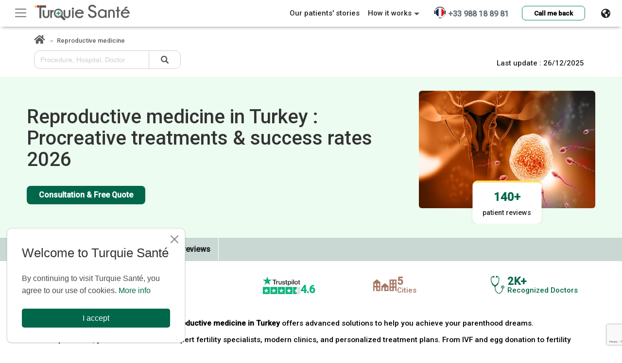

--- FILE ---
content_type: text/html; charset=UTF-8
request_url: https://www.turquiesante.com/en/reproductive-medicine-61
body_size: 39384
content:
<!DOCTYPE html><html lang=en><head><meta charset=UTF-8><title>Reproductive medicine : Procreative treatments in Turkey</title><meta name=description content="Suffering from infertility? Discover assisted reproduction treatments in Turkey. Renowned clinics, innovative techniques and high success rates." /><meta name=viewport content="width=device-width, initial-scale=1.0, maximum-scale=5.0, user-scalable=0" /><meta name=format-detection content="telephone=no"><meta name=google-site-verification content=BtjRuH96qWU1Pvn0-SeCvNHtdfQ-RRffAj34MXobd2E /><meta name=yandex-verification content=0962737e40915a1c /><meta name="msvalidate.01" content=118A209D5B5E8FBD3630E39D8263C1F5 /><link rel=canonical href="https://www.turquiesante.com/en/reproductive-medicine-61" /><link rel=icon href="/images/favicon/newfav.png" sizes=200x200 /><link rel=apple-touch-icon-precomposed href="/images/favicon/newfav.png" /><script src="https://www.turquiesante.com//js/libs/jquery.min.js" crossorigin=anonymous></script><link href="https://cdn.jsdelivr.net/npm/select2@4.1.0-rc.0/dist/css/select2.min.css" rel=stylesheet /><meta name=msapplication-TileImage content="/images/favicon/newfav.png" /><meta http-equiv=Cache-control content=public><link href="https://cdn.jsdelivr.net/npm/bootstrap@5.2.3/dist/css/bootstrap.min.css" rel=stylesheet integrity=sha384-rbsA2VBKQhggwzxH7pPCaAqO46MgnOM80zW1RWuH61DGLwZJEdK2Kadq2F9CUG65 crossorigin=anonymous media=all><meta property="og:title" content="Reproductive medicine in Turkey : Procreative treatments & success rates" /><meta property="og:description" content="Suffering from infertility? Discover assisted reproduction treatments in Turkey. Renowned clinics, innovative techniques and high success rates." /><meta property="og:image" content="https://www.turquiesante.com/images/turkey_og.jpg" /><meta property="og:image:type" content=image/jpeg /><meta property="og:image:width" content=2000 /><meta property="og:image:height" content=720 /><meta property="og:image:alt" content="Reproductive medicine : Procreative treatments in Turkey" /><meta property="og:type" content=website /><meta property="og:url" content="https://www.turquiesante.com/en/reproductive-medicine-61" /><meta name="twitter:card" content=summary /><meta name="twitter:site" content="@santeturquie" /><meta name="twitter:creator" content="@santeturquie" /><meta name="twitter:url" content="https://www.turquiesante.com/en/reproductive-medicine-61" /><meta name="twitter:title" content="Reproductive medicine in Turkey : Procreative treatments & success rates" /><meta name="twitter:description" content="Suffering from infertility? Discover assisted reproduction treatments in Turkey. Renowned clinics, innovative techniques and high success rates." /><meta name="twitter:image" content="https://www.turquiesante.com/images/turkey_og.jpg" /><link rel=stylesheet type=text/css href="/dist/css/list.min.css?v=35" media=all /><link rel=stylesheet href="https://cdnjs.cloudflare.com/ajax/libs/font-awesome/6.5.0/css/all.min.css"><link rel=stylesheet href="/css/jquery.typeahead.min.css"><link rel=preload as=image href="https://cdn2.tqsan.com/v2/images/procedures/550/medecine-de-la-reproduction_66f29f655f6f7.jpg" fetchpriority=high><link rel=preload as=image href="https://cdn2.tqsan.com/v2/images/logo-turquiesante-v4.jpg" fetchpriority=high><link rel=stylesheet href="https://cdn2.tqsan.com/v2/css/en.css" type=text/css media=all><link rel=alternate type="application/rss+xml" title="Turquie Santé Feeds EN" href="https://www.turquiesante.com/en/feed/" /><meta name=robots content="max-video-preview:-1"><meta name=robots content="max-image-preview:large"><meta name=robots content="max-snippet:-1"><link rel=alternate hreflang=fr href="https://www.turquiesante.com/medecine-reproduction-61" /><link rel=alternate hreflang=en href="https://www.turquiesante.com/en/reproductive-medicine-61" /><link rel=alternate hreflang=ar href="https://www.turquiesante.com/ar/طب-التوالد-61" /><link rel=alternate hreflang=x-default href="https://www.turquiesante.com/medecine-reproduction-61" /><link async defer rel=stylesheet type=text/css href="https://www.turquiesante.com/dist/css/v2.min.css?v=28" media=all /><style> .body_mobile #myHeader .div_container {
background: transparent !important;
}
.body_mobile #myHeader {
z-index: 9980;
position: absolute;
height: 60px;
top: 0;
left: 0;
width: 100%;
background: #FFF;
box-shadow: none !important;
}
.body_mobile #img-tel {
margin-top: -9px;
padding-left: 5px;
margin-top: -25px !important;
}
.body_mobile .trustpilot-widget {
transform: scale(0.72);
padding-left: 5px
}
.body_mobile header .navbar-toggler {
border: 0 none;
padding-left: 0;
}
.body_mobile .navbar-collapse {
background: #FFF;
}
.body_mobile .searchonMobile {
border-radius: 50%;
}
.body_mobile #myHeader {
height: 60px !important;
}
.body_mobile .pullse:before, .pullse:after {
display:none
}
.body_mobile h1.entry-title {
font-size: 1.5rem !important;
}
.body_mobile #myHeader>div {
display: flex;
}
.body_mobile #div_titre_mobile {
display: block;
overflow: hidden;
}
.body_mobile .div-flex {
flex: 0 0 21%;
}
.body_mobile .logo-header {
z-index: 1;
}
.body_mobile .logo {
line-height: 48px;
display: block;
position: absolute;
left: 27%;
max-width: 55%;
}
.body_mobile .btn-search {
line-height: 70px;
display: block;
float: right;
position: absolute;
right: 7px;
z-index: 999999999;
}
.body_mobile .d-block {
display: block !important;
}
.body_mobile .details-textt p,
.body_mobile .details-textt li {
font-size: 15.5px;
color: #000;
}
.line_height24 {
line-height: 24px;
}
.body_mobile .font-size-12 {
font-size: 12px;
}
.body_mobile .modal-body .ph-number #phone-number{
width: 251px !important;
}
.body_mobile .prefered-item-title {
text-align:left!important;
}
.body_mobile .gallery-list {
max-height:260px
}
.ishomepage.body_mobile header {
box-shadow: none;
}
.body_mobile #navbarSupportedContent {
margin-top: 40px;
}
.body_desktop .doble-arrow {
top:10px !important;
}
.body_desktop .input-search-header {
margin-top: 10px!important;
}
.body_desktop .class_w {
margin-top:-4px
}
.body_desktop #callmeback {
border-color: #F0F0F0;
}
.body_desktop .fixed-bottom-section .txt_info {
background-size: 40px;
}
.body_desktop.body_lang_ar .fixed-bottom-section .txt_info {
background-position: top 13px right -1px;
padding-right: 46px;
}
.body_desktop[class*="body_lang_"]:not(.body_lang_ar) .fixed-bottom-section .txt_info {
background-position: top 13px left -1px;
padding-left: 46px;
}
.body_desktop .d-none {
display:none
}
.body_desktop .container {
max-width: 1200px;
}
.body_desktop .contact-page {
padding: 30px 0;
}
.body_desktop .directions-slider__list {
display: -webkit-box;
display: -ms-flexbox;
display: flex;
list-style-type: none;
}
.w-80 {
max-width:80%
}
img {
max-width: 100%;
height: auto;
}
img {
vertical-align: middle;
}
svg {
overflow: hidden;
vertical-align: middle;
}
a:visited {
outline: 0;
text-decoration: none;
}
svg:not(:root){overflow: hidden;
}
@media screen and (max-width:800px){.head {
height: 70px;
}
header .navbar {
padding-left: 0;
padding-right: 0;
}
#navbarSupportedContent {
border-top: solid 1px #CCC;
margin-top: 10px;
}
header .navbar-toggler {
margin-left: 15px;
}
header .nav {
display: block;
width: 100%;
}
header .bd-highlight .dropdown {
width: 53%;
margin: auto;
}
.logo {
line-height: 60px;
display: block;
position: absolute;
left: 27%;
max-width: 55%
}
.btn-search {
line-height: 70px;
display: block;
float: right;
position: absolute;
right: 7px;
z-index: 999999999;
}
}
.body_lang_ru header .btn-sm {
font-size: 14px !important;
}
@media only screen and (max-width: 770px){header .dropdown-item:hover {
background-color: #9f9f9f !important;
}
}
@media screen and (min-width: 990px){header .phone-number {
font-size: 16px;
}
}
@media (min-width:768px){.navbar.fixed-left {
bottom: 0;
width: 232px;
flex-flow: column nowrap;
align-items: flex-start;
right: auto;
top: 56px;
z-index: 999999;
}
.navbar.fixed-left .navbar-nav .nav-item .dropdown-menu {
left: 10%
}
.navbar.fixed-left .navbar-collapse {
flex-grow: 0;
flex-direction: column;
width: 100%;
}
.navbar.fixed-left .navbar-collapse .navbar-nav {
flex-direction: column;
width: 100%;
}
}
.navbar.fixed-left .navbar-collapse .navbar-nav .nav-item {
width: 100%;
border-bottom: solid 1px #CCC;
padding-top: 5px;
}
@media only screen and (min-width:880px) and (max-width:1170px){.btn-search {
display: block !important;
}}
@media only screen and (min-width:430px) and (max-width :1200px){.btn-search {
top: 0;
width: 70px;
display: flex !important;
align-items: baseline;
}
.navbar .logo {
top: -2px;
}
}
header {
box-shadow: 0 4px 7px -4px grey;
z-index: 9980;
}
.head {
height: auto;
}
.navbar.fixed-left {
position: fixed;
left: 0;
z-index: 1030;
}
@media only screen and (min-width:768px) and (max-width:1000px){.navbar .logo img {
margin-top: 14px;
}
}
@media only screen and (min-width:936px) and (max-width:963px){.navbar .logo img {
margin-top: -22px;
}}
@media only screen and (min-width:768px) and (max-width:1024px){.navbar .logo img {
width: 62%;
margin-top: 12px;
}}
@media only screen and (min-width:786px) and (max-width:1024px){.navbar .logo img {
width: 65% !important;
}}
@media only screen and (min-width:994px) and (max-width:437px){.navbar .logo img {
width: 100%;
}}
.navbar-toggler:focus {
text-decoration: none;
outline: 0;
box-shadow: none;
}
@media (min-width: 1200px){.navbar-expand-xl {
-ms-flex-flow: row nowrap;
flex-flow: row nowrap;
-ms-flex-pack: start;
justify-content: flex-start;
}
}
.navbar {
position: relative;
display: flex;
-ms-flex-wrap: wrap;
flex-wrap: wrap;
-ms-flex-align: center;
align-items: center;
-ms-flex-pack: justify;
justify-content: space-between;
padding: .5rem 1rem;
}
.navbar-toggler-icon {
background-image: url("data:image/svg+xml,%3csvg xmlns='http://www.w3.org/2000/svg' viewBox='0 0 30 30'%3e%3cpath stroke='rgba%280, 0, 0, 0.55%29' stroke-linecap='round' stroke-miterlimit='10' stroke-width='2' d='M4 7h22M4 15h22M4 23h22'/%3e%3c/svg%3e") !important;
}
.navbar-dark .navbar-toggler-icon {
background-image: url("data:image/svg+xml,%3csvg xmlns='http://www.w3.org/2000/svg' viewBox='0 0 30 30'%3e%3cpath stroke='rgba%28255, 255, 255, 0.55%29' stroke-linecap='round' stroke-miterlimit='10' stroke-width='2' d='M4 7h22M4 15h22M4 23h22'/%3e%3c/svg%3e") !important;
}
.body_desktop #myHeader {
height: 55px !important;
}
@media screen and (max-width: 600px){#langDevisElem {
height: 175px !important;
}
}
.logo-header {
line-height: 0px !important;
margin-top: 2px;
z-index: 1;
}
.div-flex {
flex: 0 0 21%
}
@media screen and (max-width:1200px){.logo {
line-height: 60px;
display: block;
position: absolute;
left: 35%;
max-width: 30%
}
.btn-search {
line-height: 75px;
display: block;
float: right;
}
}
.logo {
border-radius: 15%;
padding: 0;
margin-left: -15px;
}
.logo-header img {
border-radius: unset !important;
}
.logo img {
background-color: #FFF;
border-radius: 15%
}
.phone-header-mobile {
line-height: unset !important;
margin-top: 24px;
right: 38px !important;
width: unset;
}
.phone-header-mobile-ar {
margin-top: unset !important;
top: 24px !important;
left: -85% !important;
right: 7px !important;
width: unset !important;
}
.phone-header-mobile-ar {
left: 35px !important;
right: unset !important;
}
.btn-search {
line-height: 100px;
display: none;
}
@media only screen and (min-width:786px) and (max-width :1024px){.btn-search {
top: 5px;
}
.phone-icon {
margin-top: -10px;
}
}
.phone-icon-ar {
direction: ltr !important;
}
.body_lang_ar .headerDropBtnMobile {
right: unset !important;
left: 5px;
}
.headerDropBtnMobile {
position: absolute;
right: 8px;
top: 5px;
z-index: 999999999;
}
.body_lang_ar #langDevisElem .dropdown-toggle::after {
float: left;
}
.body_lang_ar #langDevisElem .dropdown-item {
direction: rtl;
}
.body_lang_ar #langDevisElem .dropdown-menu {
width: 100% !important;
}
.body_lang_ar #langDevisElem {
right: unset;
left: 0;
}
#langDevisElem .dropdown-toggle::after {
float: right;
margin-top: 10px;
}
#langDevisElem button {
width: 100%;
box-shadow: 0 3px 7px 0 rgba(0, 0, 0, .08);
}
#langDevisElem .text_lang {
position: relative;
top: -2px;
font-size: 15px;
}
#langDevisElem .iconTextDivider {
position: relative;
top: -2px;
font-size: 15px;
}
#langDevisElem {
position: absolute;
height: 165px;
width: 220px;
right: 0;
}
.mobile-widget {
position: absolute;
top: 37px;
left: 15%;
right: 15%;
}
.trustpilot-widget {
overflow-y: hidden;
max-height: 30px;
background: #FFF;
width: 255px;
padding-top: 5px;
border-radius: 4px;
margin: auto;
height: 36px;
padding-right: 6px;
}
.body_lang_es .trustpilot-widget {
width: 300px !important;
}
@media only screen and (max-width:800px){#check:checked~#navbarSupportedContent {
left: 0;
}
}
#navbarSupportedContent {
display: none;
}
.z-index-9999999 {
z-index: 9999999;
}
.image {
-webkit-animation: spin .5s ease-out none;
-moz-animation: spin .5s ease-out none;
animation: spin .5s ease-out none;
}
.imageinv {
-webkit-animation: spinout .1s ease-out none;
-moz-animation: spinout .1s ease-out none;
animation: spinout .1s ease-out none;
}
@-moz-keyframes spinout {
100% {
-moz-transform: rotate(-90deg);
}
}
@-webkit-keyframes spinout {
100% {
-webkit-transform: rotate(-90deg);
}
}
@keyframes spinout {
100% {
-webkit-transform: rotate(-90deg);
transform: rotate(-90deg);
}
}
@-moz-keyframes spin {
100% {
-moz-transform: rotate(90deg);
}
}
@-webkit-keyframes spin {
100% {
-webkit-transform: rotate(90deg);
}
}
@keyframes spin {
100% {
-webkit-transform: rotate(90deg);
transform: rotate(90deg);
}
}
.header-navbar-toggler {
position: fixed;
border: solid 1px #CCC;
left: 20px;
z-index: 999999;
color: #333;
}
.headerDropBtn {
box-shadow: none !important;
}
.container {
width: 100%;
padding-right: 15px !important ;
padding-left: 15px !important;
margin-right: auto !important;
margin-left: auto !important ;
}
body {
overflow-x: hidden;
margin: 0;
font-family: -apple-system, BlinkMacSystemFont, "Segoe UI", Roboto, "Helvetica Neue", Arial, "Noto Sans", sans-serif, "Apple Color Emoji", "Segoe UI Emoji", "Segoe UI Symbol", "Noto Color Emoji";
font-size: 1rem;
font-weight: 400;
line-height: 1.5;
color: #212529;
text-align: left;
background-color: #fff;
}
.pt-3,
.py-3 {
padding-top: 1rem !important;
}
.nostyle,
.nostyle * {
padding-left: 6px;
line-height: 29px;
list-style: none;
}
#contact-us-content #callmeback{
max-width:249px;
}
.appreciated {
padding:15px!important;
}
.recommande-img {
left: 15px!important;
position: absolute;
width: 97px;
z-index: 99;
}
.appreciated .card {
background:transparent!important;
}
.prefered-item-title {
background: #bd2130;
padding: 15px;
text-align: center;
color: #FFF;
margin: 0px 0 -1px;
position: relative;
}
.prefered-item-title:after {
width: 70px;
height: 150px;
background: url(/images/icon-tampon.png);
content: ' ';
display: block;
position: absolute;
right: 20px;
z-index: 9999;
top: -17px;
background-size: 70px;
background-repeat: no-repeat;
}
.appreciated {
margin-bottom:20px!important;
}
.recommande-text-index {
top: 49px!important;
left: -16px!important;
}
.recommande-img-index {
left: 0!important;
}
.tof-cheveux {
vertical-align: middle;
min-width: 90px;
display: inline-block;
padding: 3px;
height: auto;
max-width: 120px;
margin-bottom: 10px;
padding-top: 5px;
width: 90%;
}
#footer-procedurez a.footer-link {
display: inline-block !important;
width: 48%;
font-size: 14px;
line-height: 26px;
}
header .dropdown-menu.show {
right: -19px !important;
}
label {
color: #585a51;
font-weight: 500;
font-size: 16px;
}
* {
-webkit-box-sizing: border-box;
box-sizing: border-box;
margin: 0;
padding: 0;
font-weight: inherit;
font-size: inherit;
font-family: inherit;
font-style: normal;
border: 0;
text-decoration: none;
}
a {
text-decoration: none;
}
a {
outline: 0;
}
a:hover {
outline: none;
text-decoration: none;
}
a:focus {
outline: none;
text-decoration: none;
}
a:active {
outline: none;
text-decoration: none;
}
.rounded,
.fa-container,
.doctor-style,
.btn,
.bg-tchat .row,
.sent_msg,
.alert,
#info-persons {
border-radius: 8px !important;
}
.border-dark {
font-size: 14px;
color: #555;
padding: 3px 15px;
}
.langList {
margin-top: -4px;
}
.dropdown-item {
white-space: inherit !important;
}
.font-size15 {
font-size: 14.5px;
}
.body_mobile {
margin-top: 22px;
padding-top: 53px;
} :root {
--consultation_devis_bg_btn: #00674b;
--consultation_devis_btn: #ffffff;
--list2_get_devis_bg_btn: #ffde59;
--list2_get_devis_btn: #000000;
--contact_background_color: #e3e3e0;
}
.search_pro_bloc {
display: flex;
flex-wrap: wrap;
padding-bottom: 1.25rem;
}
.body_mobile .search_pro_bloc {
gap: 9px;
}
.body_desktop .search_pro_bloc {
gap: 1.25rem;
}
body.list .bg_nom_clinique {
background-color: #ecfcf0 !important;
}
.bg_nom_clinique,
.bg_couelur_jaune {
background-color: #ffca57;
}
.home-slider {
position: relative;
padding: 1rem 0 1.5rem 0;
}
@media (max-width: 1600px) and (min-width: 769px){.image-block {
flex: 1 1 45% !important;
}
#div_titre_desktop {
width: 100%;
}
.entry-title {
font-size: 2rem;
}
.procedure-image {
max-width: 100%;
float: right;
max-height: 500px;
}
.stat-container {
left: 50%;
gap: 2rem;
}
.home-slider {
padding: 0.4rem 0 0.9rem 0;
}
.stat-card {
width: 40% !important;
}
}
.slider-inner {
display: flex;
align-items: center;
gap: 2rem;
flex-wrap: nowrap;
}
@media (max-width: 900px){.stat-container {
justify-content: center;
}
.slider-inner {
flex-direction: column;
text-align: center;
gap: 0rem;
}
.image-block {
order: 1;
margin-bottom: 1rem;
}
.text-block {
order: 2;
}
}
.text-block {
flex: 1 1 100%;
max-width: 100%;
box-sizing: border-box;
}
.image-block {
position: relative;
flex: 1 1 100%;
max-width: 100%;
box-sizing: border-box;
overflow: hidden;
}
@media (max-width: 768px){.stat-container {
left: 50%;
gap: 1rem;
}
.stat-card {
width: 145px !important;
}
#div_titre_desktop {
display: block !important;
width: 100%;
}
}
.body_mobile #div_titre_desktop {
margin-left: 0 !important;
margin-right: 0 !important;
}
#div_titre_desktop {
width: 90%
}
#div_titre_desktop {
display: block;
overflow: hidden;
}
.entry-title {
font-size: 2.5rem;
margin: 0;
padding: 0.5rem 0;
line-height: 1.1;
}
.body_mobile .procedure-image{
height:230px;
}
.procedure-image {
width: 100%;
max-width: 100%;
height: auto;
display: block;
margin: 0 auto 1rem;
border-radius: 6px;
object-fit: contain;
}
.stat-container {
position: absolute;
bottom: 0;
left: 50%;
transform: translateX(-50%);
display: flex;
gap: 2rem;
flex-wrap: wrap;
z-index: 2;
padding: 0 0.25rem;
justify-content: center;
width: 100%;
box-sizing: border-box;
}
.stat-card {
background: #fff;
padding: 0.75rem 1rem;
border-radius: 10px;
width: 160px;
box-shadow: 0 2px 6px rgba(0, 0, 0, 0.08);
border-top: 4px solid #ffde59;
text-align: center;
font-size: 0.9rem;
}
.stat-card .counter {
font-size: 1.5rem;
color: #00674b;
font-weight: bold;
display: inline-block;
margin-bottom: 4px;
}
.consultation_devis_btn {
background-color: var(--consultation_devis_bg_btn);
color: var(--consultation_devis_btn);
padding-left: 1.5rem;
padding-right: 1.5rem;
margin-top: 1.5rem;
font-weight: 700;
}
.consultation_devis_btn:hover {
background-color: var(--consultation_devis_bg_btn);
color: var(--consultation_devis_btn);
border-color: var(--consultation_devis_bg_btn);
}
.nav-list-wrapper {
overflow-x: auto;
flex: 1;
scrollbar-width: thin;
}
.nav-list-wrapper::-webkit-scrollbar {
height: 6px;
}
.nav-list-wrapper::-webkit-scrollbar-thumb {
background: rgba(0, 0, 0, 0.2);
border-radius: 3px;
}
.nav-list {
display: flex;
gap: 0;
margin: 0;
padding: 0;
list-style: none;
min-width: max-content;
}
.nav-list li {
border-right: 1px solid #fff;
display: flex;
align-items: center;
white-space: nowrap;
}
.nav-list a {
display: block;
padding: 0 1rem;
line-height: 3rem;
color: inherit;
text-decoration: none;
}
@media screen and (min-width: 990px){.contact-page {
padding-left: 15px;
padding-right: 15px;
}
}
.contact-page {
padding: 30px 0;
}
.contact-page .contact-form input[type=text],
.contact-page .contact-form textarea {
padding: 15px;
}
.contact-page .contact-form input[type=text],
.contact-page .contact-form textarea {
width: 100%;
height: auto;
border: 1px solid #dcdee4;
background-color: #fff;
margin-bottom: 30px;
padding: 15px 10px;
color: #585a51;
font-weight: 500;
outline: 0;
}
.contact-page .contact-form input[type=submit] {
padding: 15px 27px;
border: 0;
float: right;
}
.contact-page .contact-form input[type=submit]:focus {
outline: 0;
}
.contact-page .contact-form input.error,
.contact-page .contact-form textarea.error {
border: 1px solid #DF1E2D;
}
.list .container {
max-width: 1200px !important;
}
.stat-item {
display: flex;
align-items: center;
gap: 0.5rem;
color: inherit;
}
.stat-icon {
flex-shrink: 0;
display: block;
}
.stat-text {
display: flex;
flex-direction: column;
line-height: 1;
}
.stat-value {
font-size: 22px;
font-weight: bold;
display: flex;
align-items: baseline;
gap: 0.3rem;
}
.stat-label {
font-weight: normal;
font-size: 15px;
}
.body_lang_ar .stat-label {
text-align: right;
} :root {
--consultation_devis_bg_btn: #00674b;
--consultation_devis_btn: #ffffff;
--list2_get_devis_bg_btn: #ffde59;
--list2_get_devis_btn: #000000;
--contact_background_color: #e3e3e0;
}
.img_intro {
display: block;
text-align: center;
position: relative;
height: 450px;
background-image: url(https://cdn2.tqsan.com/v2/images/slider-map.jpg);
background-position: center 40px;
background-size: 100% 100%;
background-repeat: no-repeat;
}
.faq_btn {
background-color: var(--consultation_devis_bg_btn);
max-width: 333px;
width: 100%;
padding: 12px 24px;
border-radius: 8px;
margin-top: 1.5rem;
margin-left: auto;
margin-right: auto;
display: block;
font-weight: 700;
color: var(--consultation_devis_btn);
}
.clinique_free_quote:hover,
.faq_btn:hover {
background-color: var(--consultation_devis_bg_btn);
color: var(--consultation_devis_btn);
border-color: var(--consultation_devis_bg_btn);
}
.list2_get_devis_btn {
display: block;
font-weight: bold;
margin-right: auto;
margin-left: auto;
margin-top: 16px;
background-color: var(--list2_get_devis_bg_btn);
color: var(--list2_get_devis_btn);
}
.list2_get_devis_btn:hover {
background-color: var(--list2_get_devis_bg_btn);
color: var(--list2_get_devis_btn);
border-color: var(--list2_get_devis_bg_btn);
}
.body_desktop .list2_get_devis_btn {
width: 28%;
}
.body_lang_ar .beer-reveal {
border-left: 4px solid white;
}
[class*="body_lang_"]:not(.body_lang_ar) .beer-reveal {
border-right: 4px solid white;
}
.tout_savoir {
border: 1px solid var(--consultation_devis_bg_btn);
border-radius: 10px;
padding: 1rem;
margin-top: 48px;
}
.tout_savoir_title {
text-align: center;
color: var(--consultation_devis_bg_btn);
}
.besoin_medical {
display: grid;
grid-template-columns: repeat(auto-fit, minmax(280px, 1fr));
gap: 2.5rem;
}
.besoin_medical_container {
max-width: 1200px;
padding-top: 47px;
margin: auto;
}
.besoin_card {
background: #f1f9f4;
border-radius: 12px;
padding: 1.5rem;
text-align: center;
}
.besoin_card_icon {
font-size: 28px;
color: #00674b;
margin-bottom: 12px
}
.besoin_card_title {
font-size: 1.1rem;
margin-bottom: 0.5rem;
font-weight: bold;
}
.redige_par {
background: #f6faf7;
border-radius: 12px;
padding: 1.5rem;
display: flex;
flex-direction: column;
align-items: center;
justify-content: center;
flex-direction: column;
margin-top: 24px;
}
.body_lang_ar .redige_par {
border-right: 4px solid #66ac5a;
}
[class*="body_lang_"]:not(.body_lang_ar) .redige_par {
border-left: 4px solid #66ac5a;
}
.article-redactor-image {
border-radius: 50%;
width: 64px;
height: 64px;
object-fit: cover;
}
.package_title {
font-size: 32px;
font-weight: 800;
margin-bottom: 20px;
}
.package_list {
list-style: none;
line-height: 1.8;
text-align: start;
}
.prix_garanti {
display: inline-block;
top: -50px;
position: absolute;
font-weight: bold;
width: 100%;
text-align: center;
left: 0;
}
.prix_garanti:hover {
color: black;
}
.avergae_price {
font-size: 18px;
margin-bottom: 10px;
text-align: center;
}
.garanti_price {
font-size: 28px;
font-weight: 700;
color: var(--consultation_devis_bg_btn);
margin-bottom: 20px;
text-align: center;
}
.start_transformation {
display: inline-block;
text-align: center;
background-color: var(--consultation_devis_bg_btn);
color: white;
padding: 14px 28px;
border-radius: 12px;
text-decoration: none;
font-weight: 600;
font-size: 16px;
transition: background-color 0.3s ease;
}
.start_transformation:hover {
color: white;
}
.clinique_certificate_image {
width: 47px;
max-width: 53px;
height: auto;
display: block;
}
.clinique_doctor_image_container {
max-width: 70px;
padding-left: 0;
padding-right: 0;
border: none;
}
.clinique_doctor_image {
width: 80px;
height: auto;
display: block;
}
.clinique_before_after_image {
width: 60px;
height: 60px;
border-radius: 8px;
}
.clinique_free_quote {
background-color: var(--consultation_devis_bg_btn);
color: var(--consultation_devis_btn);
width: 100%;
padding: 6px 24px;
font-weight: bold;
}
.clinique_contact_doctor {
background-color: var(--contact_background_color);
color: black;
width: 100%;
font-weight: bold;
}
.clinique_contact_doctor:hover {
background-color: var(--contact_background_color);
color: black;
}
.body_mobile .clinique_modal_dialogue {
max-width: 100%;
}
.body_mobile .img_intro {
max-height: 230px;
}
.body_desktop .clinique_modal_dialogue {
max-width: 60%;
}
#progressBarContainer {
height: 10px;
background-color: #e1e1e1;
border-radius: 5px;
overflow: hidden;
margin: 0 auto 20px auto;
max-width: 300px;
}
#toggleClinics {
background-color: var(--consultation_devis_bg_btn);
color: var(--consultation_devis_btn);
width: 100%;
font-weight: bold;
}
.specialityNotFound .closeButton {
right: 10px;
top: 3px;
position: absolute;
}
.body_lang_ar .img_norms_length,
.body_lang_fr .img_norms_length,
.body_lang_en .img_norms_length {
max-width: 145px;
}
.grecaptcha-badge {
z-index: 99999;
transform: scale(0.7);
bottom: 0 !important;
z-index: 1;
}
</style></head><body class=" ishomepage list body_desktop body_lang_en "><link async defer rel=stylesheet href="https://cdn2.tqsan.com/v2/libs/intl-tel-input/css/intlTelInput.css"><div class="card fixed-top-section d-none"><div class=container><a href=/en/ class="float-start margin-left-40"><img src="https://cdn2.tqsan.com/v2/images/logo-turquiesante-v5.jpg" alt="Turquie Santé" title="Turquie Santé" height=44 width=208></a><div class="float-end bg-white text-secondary h5 me-5 ms-4 cursor-pointer "><div class="d-flex mt-1" ><a class="text-secondary me-3 mt-1" href="tel:0033988188981"><i class="fas fa-phone-alt mt-1" aria-hidden=true></i><span class=fw-bold> +33 988 18 89 81</span></a><button class="btn d-block btn-sm btn-light border-1 mt-1 px-4 mb-2 font-size13etdemi btn-callme btn-callme-hover " style="font-weight: 600; background-color: #ffca57; border-color: #cd7a0030;box-shadow: 1px 1px 0px #FF9800;" data-bs-toggle=modal data-bs-target="#callMePoppup" data-bs-backdrop=static data-bs-keyboard=false>Call me back</button></div></div></div></div><header id=myHeader class="container-fluid bg-white head " style="height: 70px; box-shadow: 0 4px 7px -4px grey; position: fixed !important ;left: 0; right: 0; top: 0;" ><nav class="d-none navbar navbar-expand-xl navbar-dark bg-white border fixed-left p-0"><div class="collapse navbar-collapse" id=navbarsExampleDefault><ul class="navbar-nav ms-0"><li class=nav-item><a class="nav-link text-dark ps-3" href="/en/destination/turkey.html">Hospitals</a></li><li class=nav-item><a class="nav-link text-dark ps-3" href=/en/doctor/all>Doctors</a></li><li class=nav-item><a class="nav-link text-dark ps-3" href=/en/ccm>How it works</a></li><li class=nav-item><a class="nav-link text-dark ps-3" href="/en/avis.php">Reviews</a></li><li class=nav-item><a class="nav-link text-dark ps-3" href="/en/cms/about-us.html">About Turquie Santé</a></li><li class=nav-item><a class="nav-link text-dark ps-3" href="/en/contact.php">Contact</a></li><li class=nav-item><a class="nav-link text-dark ps-3" href="https://www.turquiesante.com/en/blog/" target=_blank>Blog</a></li><li class=nav-item><a class="nav-link text-dark ps-3" href="/en/academy.php" target=_blank>Turquie Santé Academy</a></li><li class="nav-item mt-3 mb-4 border-0 text-center"><div class="h6 fw-normal">7 days a week, from 8 a.m. to 8 p.m.</div><a class="text-secondary mx-3 px-3 py-2 mt-1 rounded" style="background-color: white;" href="tel:0033988188981"><i class="fas fa-phone-alt mt-2" style='font-size:14px' aria-hidden=true></i><span class="fw-bold text-underline px-1" >+33 988 18 89 81</span></a><button style="min-width: 190px !important; height: 32px; border: .5px solid #00895c;
max-width: 190px; " class="mt-3 btn d-block mx-auto btn-sm bg-white py-0 px-2 mb-1 w-100 rounded-pill font-size13etdemi btn-callme" id=callmeback data-bs-toggle=modal data-bs-target="#callMePoppup" data-bs-backdrop=static data-bs-keyboard=false> Call me back </button></li></ul></div></nav><div class=navbar style="all:unset;display:block;"><button class="px-2 d-block navbar-light header-navbar-toggler bg-white" id=sidebar-button onclick="toggleSideBar(); toggleIconNav()" style="top: 7px; outline: none;" type=button data-bs-toggle=collapse data-bs-target="#navbarsExampleDefault" aria-controls=navbarsExampleDefault aria-expanded=false aria-label="Toggle navigation"><span class=navbar-toggler-icon id=iconnavbar></span></button></div><div class=div_container style="text-align: center;padding:0"><nav class="navbar navbar-expand-xl navbar-light py-0 px-0 w-100"><div class="me-2 clearfix d-flex logoWebHeader align-items-center" id=logoWebHeaderId><a href=/en/><img fetchpriority=high src="https://cdn2.tqsan.com/v2/images/logo-turquiesante-v5.jpg" alt="Turquie Santé" title="Turquie Santé" height=44 width=208></a><div class=trustpilot-widget data-locale=en data-template-id=5419b6a8b0d04a076446a9ad data-businessunit-id=5bb4b170e579350001740d0b data-style-height=56px data-style-width="100%" data-theme=light><a href="https://www.trustpilot.com/review/www.turquiesante.com" target=_blank rel="nofollow noopener">Trustpilot</a></div></div><div class="collapse navbar-collapse " id=navbarSupportedContent><div class="w-100 bd-highlight"><div class="d-flex align-items-center w-100"><nav class="nav mt-0 w-100" id=left-mobile-nav><script> var onBtnHeaderDDMouseEnter = (event) => {
$(event.currentTarget).closest('.dropdown').addClass('show');
$(event.currentTarget).closest('.dropdown').find('.dropdown-menu').addClass('show');
//$(this).closest('.dropdown').addClass('show');
}
var onBtnHeaderDDMMouseEnter = (event) => {
let a = document.querySelectorAll('header .hdd .dropdown-menu');
for (let dd of a){if (dd !== event.currentTarget){$(dd).removeClass("show");
}
}
}
var onHeaderDDMMouseOut = (event) => {
let parentElement = event.currentTarget;
const toElement = event.toElement || event.relatedTarget;
if (!parentElement.contains(toElement)){$(parentElement).removeClass("show");
$(parentElement).closest('.dropdown').removeClass("show");
}
}
function toggleLangDevis(){if ($("#langDevisElem").hasClass("d-none")){$("#langDevisElem").removeClass("d-none");
} else {
$("#langDevisElem").addClass("d-none");
}
}
</script><div class=col-12><div class="row justify-content-end"><div class="col px-0"><div class="d-flex justify-content-end align-items-center flex-wrap header-right-group" style="margin-top: 9px;"><div class="col-auto me-5 patient-story-col"><a class=py-2 href="https://www.turquiesante.com/#patient-story" style="color: #212529; font-size: 15px;"> Our patients' stories </a></div><div class="ccm-dd dropdown hdd col-auto"><button class="btn bg-white dropdown-toggle couleur-grey text-start px-0"
type=button
id=dropdownMenuButton
data-bs-toggle=dropdown
aria-haspopup=true
aria-expanded=false
style="box-shadow:none; width: unset; font-size: 15px;"><span>How it works</span></button><div class="ccm-ddm dropdown-menu py-0 mx-auto rounded"
id=ccm-ddmId
aria-labelledby=dropdownMenuButton
style="font-size: 15px;"><a class="dropdown-item couleur-grey py-1 rounded" href=/en/ccm> How it works </a><a class="dropdown-item couleur-grey py-1 rounded"
href="/en/cms/about-us.html"> About us </a></div></div></div></div><div class="col-4 set-column d-flex justify-content-end"
style="width:28%; min-width:350px;"><div class="row mt-2 w-100 text-center" ><div class="col-6 numbercol px-0 align-self-center"><img id=img-tel src="https://cdn2.tqsan.com/v2/images/supporttsheader.png" alt="call phone" style="height: 25px; margin-top:-8px !important;"><a class=text-secondary href="tel:0033988188981"><span class=fw-bold> +33 988 18 89 81</span></a></div><div class="col-6 pe-0 callme-container"><button class="btn btn-sm btn-light border-1 mt-1 px-4 mb-2 font-size13etdemi " id=callmeback1 style="font-weight: 600; background-color: transparent; border: .5px solid #00895c;">Call me back </button><!-- bloc caché --><div class="callback-numbers-wrap mt-3" id=callbackForm style="display: none;"><form name=send_callme id=send_callme onsubmit="return sendCallbackv2()" method=post class=callback-form><input type=hidden name=call-token id=call-token value=""><button type=button class=close-btn>&times;</button><div class=text-start>Leave your number, we will call you back.</div><div class="phone-btn-row mt-3"><div class=tel-step0><input class="form-control mx-auto w-100 d-block blurme" autocomplete=off onkeypress="return AllowOnlyNumbers(event);" type=tel data-intl-tel-input-id=0 name=telMe id=tel56 required=""><input type=hidden name=tel id=realPhone3></div><button type=submit class=btn-submit>Call me back</button></div><div id=callmebackModal></div><input type=hidden name=country value="2a01:4f8:1c1c:98fb::1"><input type=hidden name=lang value=en></form></div></div></div></div><div class="col-2 mt-1 text-end px-0 lang-devis-btn"><button class="btn bg-white couleur-grey headerDropBtn mt-1 px-0" id=langDevisBtn onclick="toggleLangDevis()" type=button><span><i class="fas fa-globe-americas me-4 mt-1" style="font-style:normal !important; font-size: 20px;"></i></span></button><div class="d-none border border-dark bg-white rounded" id=langDevisElem><div class="mt-2 text-start h6 ">Choose Language</div><div class="dropdown w100"><button class="btn bg-white border rounded dropdown-toggle couleur-grey px-3 text-start" type=button id=dropdownMenuButton data-bs-toggle=dropdown aria-haspopup=true aria-expanded=false><img src="https://cdn2.tqsan.com/v2/images/drapeaux/unitedkingdompic.png" width=22 height=15 class="mx-2 border franceFlag langList" alt="Flag EN Santé"><span class=px-3 style="position: relative; top: -2px;">|</span><span> English </span></button><div class="dropdown-menu mt-3" aria-labelledby=dropdownMenuButton><a class="dropdown-item couleur-grey px-0 py-1 font-size15" href="https://www.turquiesante.com/" id=href-fr><img src="https://cdn2.tqsan.com/v2/images/drapeaux/france.png" width=22 height=15 class="mx-4 border franceFlag langList" alt="Flag FR Santé"><span class=iconTextDivider>|</span><span class="px-3 text_lang">Français</span></a><a class="dropdown-item couleur-grey px-0 py-1 font-size15" href="https://www.turquiesante.com/es/" id=href-es><img src="https://cdn2.tqsan.com/v2/images/drapeaux/spain.png" width=22 height=15 class="mx-4 border franceFlag langList" alt="Flag ES Santé"><span class=iconTextDivider>|</span><span class="px-3 text_lang">Español</span></a><a class="dropdown-item couleur-grey px-0 py-1 font-size15" href="https://www.turquiesante.com/ar/" id=href-ar><img src="https://cdn2.tqsan.com/v2/images/drapeaux/saudiarabiapic.png" width=22 height=15 class="mx-4 border franceFlag langList" alt="Flag AR Santé"><span class=iconTextDivider>|</span><span class="px-3 text_lang">العربية</span></a><a class="dropdown-item couleur-grey px-0 py-1 font-size15" href="https://www.turquiesante.com/ru/" id=href-ru><img src="https://cdn2.tqsan.com/v2/images/drapeaux/russianfederationpic.png" width=22 height=15 class="mx-4 border franceFlag langList" alt="Flag AR Santé"><span class=iconTextDivider>|</span><span class="px-3 text_lang">Русский</span></a></div></div><div class="mt-4 text-start h6 ">Select Currency</div><div class="dropdown w100"><button class="btn bg-white border rounded dropdown-toggle couleur-grey px-3 text-start" type=button id=dropdownMenuButton data-bs-toggle=dropdown aria-haspopup=true aria-expanded=false><span><i class="fas fa-dollar-sign" aria-hidden=true style="font-style:normal !important; font-size: 18px;" ></i><span class=px-3 style="position: relative; top: -2px;">|</span><span>USD</span></span></button><div class="dropdown-menu mt-3" aria-labelledby=dropdownMenuButton><span class="dropdown-item couleur-grey px-3 py-1 font-size15" onclick="javascript:changeDevise('EUR')" href="https://www.turquiesante.com/" id=href-fr><i class="fas fa-euro-sign" aria-hidden=true style="font-style:normal !important; font-size: 18px;" ></i><span class="iconTextDivider px-3">|</span><span class=text_lang>EUR</span></span><span class="dropdown-item couleur-grey px-3 py-1 font-size15" onclick="javascript:changeDevise('GBP')" href="https://www.turquiesante.com/es/" id=href-es><i class="fas fa-pound-sign" aria-hidden=true style="font-style:normal !important; font-size: 18px;" ></i><span class="iconTextDivider px-3">|</span><span class=text_lang>GBP</span></span><span class="dropdown-item couleur-grey px-3 py-1 font-size15" onclick="javascript:changeDevise('RUB')" href="https://www.turquiesante.com/ar/" id=href-ar><i class="fas fa-ruble-sign" aria-hidden=true style="font-style:normal !important; font-size: 18px;" ></i><span class="iconTextDivider px-3">|</span><span class=text_lang>RUB</span></span></div></div></div></div></div></div></nav></div></div></div></nav></div></header><link rel=stylesheet href="/css/list-v2.min.css?v=1.1.1"><div class="container px-1 ps-3"><div class="d-flex justify-content-between mb-1 container"><div class=pe-2><nav class="bread-crumb mt-2"><ul class="breadcrumb clearfix pt-1"><li><a href=/en/ title="Turquie Santé"><i class="fa h5 fa-home" aria-hidden=true></i></a><span class=divider></span></li><li class="active line_height24 font-size-12 ">Reproductive medicine</li></ul></nav></div></div><div class="container search_pro_bloc pb-0"><div class="relative position-relative"><div class="mb-3 mb-0"><form id=form-search name=form-search><div class=typeahead__container><div class="typeahead__field typeahead_field_not_ar"><div class=typeahead__query><input class="js-typeahead-search typeahead_search_not_ar" name="user_v1[query]" placeholder="Procedure, Hospital, Doctor" autocomplete=off></div><div class="typeahead__button typeahead_button_not_ar"><button type=submit><i class=typeahead__search-icon></i></button></div></div></div></form></div></div><div class="ms-auto text-end"><div class="proc_maj_date me-2"> Last update : 26/12/2025 </div></div></div></div><div class="home-slider clearfix bg_nom_clinique position-relative"><div class="home-slider clearfix bg_nom_clinique"><div class=container><div class=slider-inner><div class="text-block "><h1 class="entry-title text-start" id=div_titre_desktop> Reproductive medicine in Turkey : Procreative treatments & success rates 2026 </h1><button class="btn btn-small consultation_devis_btn float-start quotes-link " data-procedure=61> Consultation & Free Quote </button></div><div class="image-block py-3"><img
class="procedure-image lazy" fetchpriority=high
src="https://cdn2.tqsan.com/v2/images/procedures/550/medecine-de-la-reproduction_66f29f655f6f7.jpg"
alt="Reproductive medicine Turkey " /><div class=stat-container><div class=stat-card><span class=counter data-bs-target=765 data-suffix="+">765+</span><br><span>patient reviews</span></div></div></div></div></div></div></div><nav class=responsive-nav><div class=nav-inner><button class=nav-toggle aria-expanded=false aria-label="Afficher le menu">☰</button><div class=nav-list-wrapper id=navListWrapper><ul class=nav-list><li><a href="#benefits">Benefits</a></li><li><a href="#clinics">Hospitals & Clinics</a></li><li><a href="#reviews">Patient reviews</a></li></ul></div></div></nav><div class="container row contact-page clearfix bg-white pt-1"><div class="stats-container px-0 my-2"><div class=stat-item style="color: #cb6ce6;"><img class="stat-icon lazy" src=" https://cdn2.tqsan.com/v2/images/loader.gif"
data-original="https://cdn2.tqsan.com/v2/images/patient.png" width=40 alt="Patient icon"><div class=stat-text><div class="stat-value counter" data-bs-target=600 data-suffix="K+">600K+</div><div class=stat-label>Requests received since 2018</div></div></div><div class=stat-item style="color: #e63946;"><img class="stat-icon lazy" src="https://cdn2.tqsan.com/v2/images/loader.gif"
data-original="https://cdn2.tqsan.com/v2/images/plus-sante-red.png" width=40 alt="Clinique icon"><div class=stat-text><div class="stat-value counter" data-bs-target=31 data-suffix="">31</div><div class=stat-label>Clinics</div></div></div><div class=stat-item style="color: #00b67b;"><img class="stat-icon lazy" src="https://cdn2.tqsan.com/v2/images/loader.gif"
data-original="https://cdn2.tqsan.com/v2/images/trustpilot-stars-score.jpg" width=100 alt="Clinique icon"><div class=stat-text><div class="stat-value counter truspilot-stat-value" data-bs-target="4.6" data-suffix="">4.6</div><div class=stat-label></div></div></div><div class=stat-item style="color: #a77662;"><img class="stat-icon lazy" src="https://cdn2.tqsan.com/v2/images/loader.gif"
data-original="https://cdn2.tqsan.com/v2/images/ville.png" width=50 alt="Ville icon"><div class=stat-text><div class="stat-value counter" data-bs-target=5 data-suffix="">5</div><div class=stat-label>Cities</div></div></div><div class=stat-item style="color: #00674b;"><img class="stat-icon lazy" src="https://cdn2.tqsan.com/v2/images/loader.gif"
data-original="https://cdn2.tqsan.com/v2/images/stethoscope.png" width=40 alt="Docteurs icon"><div class=stat-text><div class="stat-value counter" data-bs-target=2 data-suffix="K+">2K+</div><div class="stat-label text-capitalize">Recognized doctors</div></div></div></div><section class="mt-1 w-100 px-0" id=intro><div class="row mx-0"><div class="col-md-12 col-sm-12 details-textt p-0 pt-3"><article class=pb-2 id=intro-article><div><p>Struggling to start or grow your family? <strong>Reproductive medicine in Turkey</strong> offers advanced solutions to help you achieve your parenthood dreams.</p><p>With Turquie Sant&eacute;, you'll have access to expert fertility specialists, modern clinics, and personalized treatment plans. From IVF and egg donation to fertility preservation, our team supports you every step of the way.</p><p>Take the first step toward parenthood with confidence and peace of mind.</p></div><div class='price-bloc'><h2>Price of infertility treatment in Turkey</h2><p>The <strong>cost of infertility treatment in Turkey</strong> varies depending on the type of procedure, the complexity of your case, and the clinic you choose. Treatments can include IVF, ICSI, egg or sperm donation, fertility preservation, and related diagnostic tests.</p><p>With Turquie Santé, you receive a personalized estimate based on your individual treatment plan. Our pricing is transparent and competitive, giving you access to high-quality fertility care without compromising safety or comfort.</p><p>Many diagnostic tests and preliminary evaluations can also be performed at our accredited centers at reduced costs, making your fertility journey more accessible.</p><p>Contact us today for a personalized cost assessment and start your path toward parenthood with confidence.</p></div><button class="btn btn-xs btn-consultation2 text-white quotes-link mt-3 " data-procedure=61> Get a Free Quote </button></article></div></div></section><section class="mt-1 w-100 px-0" id=benefits><h2 class="fw-bold mb-4"> Why undergo Reproductive medicine with Turquie Santé ? </h2><div class=box-row><div class=info-box><img src="https://cdn2.tqsan.com/v2/images/chiurigien-icon.png" width=60 height=60 alt="Chirurgien icon"><p class=font-weight-bold>Expert surgeons and certified hospitals</p></div><div class=info-box><img src="https://cdn2.tqsan.com/v2/images/hands-icon.png" width=60 height=60 alt="Économie icon"><p class=font-weight-bold>Prices 35% to 50% cheaper than in Europe</p></div><div class=info-box><img src="https://cdn2.tqsan.com/v2/images/hands-sante.png" width=60 height=60 alt="Organisation icon"><p class=font-weight-bold>Medical stay organized from A to Z</p></div><div class=info-box><img src="https://cdn2.tqsan.com/v2/images/dollar-icon.png" width=60 height=60 alt="Prix icon"><p class=font-weight-bold>Direct prices without commission</p></div><div class=info-box><img src="https://cdn2.tqsan.com/v2/images/face-icon.png" width=60 height=60 alt="Résultat icon"><p class=font-weight-bold>Free assistance 24/7</p></div></div><div class="row container tout_savoir"><div class=col><h3 class=tout_savoir_title> All about your Reproductive medicine in Turkey </h3><div class=tabs-wrapper><div class="tabs pt-4 stats-container"><div class="tab-button savoir active" data-tab=tab1><i class="fa fa-eye pe-1" aria-hidden=true></i> Overview</div><div class="tab-button comment-ca-marche" data-tab=tab3><i class="fa fa-gears pe-1" aria-hidden=true></i> How it works</div><div class="tab-button avantages" data-tab=tab5><i class="fa fa-star pe-1" aria-hidden=true></i> Benefits</div><div class="tab-button paiement" data-tab=tab6><i class="fa fa-credit-card" aria-hidden=true></i> Payment</div></div><div class="tab-content-container justify-content-center"><div class="tab-content active" id=tab1><div class=row><div class="col-12 col-md-6"><p><i class="fa-regular fa-comment-dots pe-2"></i> Verified reviews : 765</p></div><div class="col-12 col-md-6 ps-4"><p><i class="fa fa-chart-line"></i> Processed requests : 114</p></div><div class="col-12 col-md-6"><p><i class="fa-regular fa-clock pe-2"></i> Intervention or treatment's duration : <ul><li>It depends on the technique</li></ul></p></div></div></div><div class=tab-content id=tab3><div class="steps-ladder-horizontal en"><div class=step-ladder-box><div class=circle>1</div><p>Send your request online</p></div><div class=step-ladder-box><div class=circle>2</div><p>We look for the best option for your case & budget</p></div><div class=step-ladder-box><div class=circle>3</div><p>Evaluating a care plan with the best quote</p></div><div class=step-ladder-box><div class=circle>4</div><p>Making appointments & Organization of your trip</p></div><div class=step-ladder-box><div class=circle>5</div><p>Ongoing support until you return home</p></div></div></div><div class=tab-content id=tab4></div><div class=tab-content id=tab5><div class="row text-start"><div class="col-12 col-md-6"><p><i class="fa fa-user-doctor pe-2"></i> Highly qualified professionals in accredited institutions.</p><br></div><div class="col-12 col-md-6"><a href="/en/cms/certificats-garantie-en.html" target=_blank class="d-inline-block tq-cta__quote text-center certif-link" style="color:#111 !important;"><p><i class="fa fa-award pe-2"></i> Guaranteed Direct Price</p></a></div><div class="col-12 col-md-6"><p><i class="fa fa-suitcase pe-2"></i> We assist you before, during, and after your trip</p><br></div><div class="col-12 col-md-6"><p><i class="fa fa-house-medical pe-2"></i> Book with full transparency, no hidden fees or commissions.</p></div></div></div><div class="tab-content w-100" id=tab6><h3 class="card-title h6 mb-3">You will pay your clinic directly using these available methods:</h3><div class="d-flex flex-wrap align-items-center gap-4"><div class=payment-methods__icons-item><svg width=77 height=32 viewBox="0 0 77 32" fill=none xmlns="http://www.w3.org/2000/svg"><path d="M18.6667 12H15.3334C14.2288 12 13.3334 12.8954 13.3334 14C13.3334 15.1045 14.2288 16 15.3334 16H16.6667C17.7713 16 18.6667 16.8954 18.6667 18C18.6667 19.1045 17.7713 20 16.6667 20H13.3334M16.0001 10.6666V12M16.0001 20V21.3333M24.0001 16H24.0134M8.00008 16H8.01342M2.66675 10.9333L2.66675 21.0666C2.66675 22.5601 2.66675 23.3068 2.9574 23.8773C3.21306 24.379 3.62101 24.787 4.12277 25.0426C4.6932 25.3333 5.43994 25.3333 6.93341 25.3333L25.0668 25.3333C26.5602 25.3333 27.307 25.3333 27.8774 25.0426C28.3792 24.787 28.7871 24.379 29.0428 23.8773C29.3334 23.3068 29.3334 22.5601 29.3334 21.0666V10.9333C29.3334 9.43982 29.3334 8.69308 29.0428 8.12265C28.7871 7.62089 28.3792 7.21294 27.8774 6.95728C27.307 6.66663 26.5602 6.66663 25.0668 6.66663L6.93342 6.66663C5.43994 6.66663 4.69321 6.66663 4.12277 6.95728C3.62101 7.21294 3.21306 7.62089 2.9574 8.12265C2.66675 8.69308 2.66675 9.43982 2.66675 10.9333ZM24.6667 16C24.6667 16.3681 24.3683 16.6666 24.0001 16.6666C23.6319 16.6666 23.3334 16.3681 23.3334 16C23.3334 15.6318 23.6319 15.3333 24.0001 15.3333C24.3683 15.3333 24.6667 15.6318 24.6667 16ZM8.66675 16C8.66675 16.3681 8.36827 16.6666 8.00008 16.6666C7.63189 16.6666 7.33341 16.3681 7.33341 16C7.33341 15.6318 7.63189 15.3333 8.00008 15.3333C8.36827 15.3333 8.66675 15.6318 8.66675 16Z" stroke=currentColor stroke-width=2 stroke-linecap=round stroke-linejoin=round></path><path d="M48.1875 17.3828H49.6875C49.6094 18.1016 49.4036 18.7448 49.0703 19.3125C48.737 19.8802 48.2656 20.3307 47.6562 20.6641C47.0469 20.9922 46.2865 21.1562 45.375 21.1562C44.7083 21.1562 44.1016 21.0312 43.5547 20.7812C43.013 20.5312 42.5469 20.1771 42.1562 19.7188C41.7656 19.2552 41.4635 18.7005 41.25 18.0547C41.0417 17.4036 40.9375 16.6797 40.9375 15.8828V14.75C40.9375 13.9531 41.0417 13.2318 41.25 12.5859C41.4635 11.9349 41.7682 11.3776 42.1641 10.9141C42.5651 10.4505 43.0469 10.0938 43.6094 9.84375C44.1719 9.59375 44.8047 9.46875 45.5078 9.46875C46.3672 9.46875 47.0938 9.63021 47.6875 9.95312C48.2812 10.276 48.7422 10.724 49.0703 11.2969C49.4036 11.8646 49.6094 12.5234 49.6875 13.2734H48.1875C48.1146 12.7422 47.9792 12.2865 47.7812 11.9062C47.5833 11.5208 47.3021 11.224 46.9375 11.0156C46.5729 10.8073 46.0964 10.7031 45.5078 10.7031C45.0026 10.7031 44.5573 10.7995 44.1719 10.9922C43.7917 11.1849 43.4714 11.4583 43.2109 11.8125C42.9557 12.1667 42.763 12.5911 42.6328 13.0859C42.5026 13.5807 42.4375 14.1302 42.4375 14.7344V15.8828C42.4375 16.4401 42.4948 16.9635 42.6094 17.4531C42.7292 17.9427 42.9089 18.3724 43.1484 18.7422C43.388 19.112 43.6927 19.4036 44.0625 19.6172C44.4323 19.8255 44.8698 19.9297 45.375 19.9297C46.0156 19.9297 46.526 19.8281 46.9062 19.625C47.2865 19.4219 47.5729 19.1302 47.7656 18.75C47.9635 18.3698 48.1042 17.9141 48.1875 17.3828ZM56.5078 19.5547V15.2031C56.5078 14.8698 56.4401 14.5807 56.3047 14.3359C56.1745 14.0859 55.9766 13.8932 55.7109 13.7578C55.4453 13.6224 55.1172 13.5547 54.7266 13.5547C54.362 13.5547 54.0417 13.6172 53.7656 13.7422C53.4948 13.8672 53.2812 14.0312 53.125 14.2344C52.974 14.4375 52.8984 14.6562 52.8984 14.8906H51.4531C51.4531 14.5885 51.5312 14.2891 51.6875 13.9922C51.8438 13.6953 52.0677 13.4271 52.3594 13.1875C52.6562 12.9427 53.0104 12.75 53.4219 12.6094C53.8385 12.4635 54.3021 12.3906 54.8125 12.3906C55.4271 12.3906 55.9688 12.4948 56.4375 12.7031C56.9115 12.9115 57.2812 13.2266 57.5469 13.6484C57.8177 14.0651 57.9531 14.5885 57.9531 15.2188V19.1562C57.9531 19.4375 57.9766 19.737 58.0234 20.0547C58.0755 20.3724 58.151 20.6458 58.25 20.875V21H56.7422C56.6693 20.8333 56.612 20.612 56.5703 20.3359C56.5286 20.0547 56.5078 19.7943 56.5078 19.5547ZM56.7578 15.875L56.7734 16.8906H55.3125C54.901 16.8906 54.5339 16.9245 54.2109 16.9922C53.888 17.0547 53.6172 17.151 53.3984 17.2812C53.1797 17.4115 53.013 17.5755 52.8984 17.7734C52.7839 17.9661 52.7266 18.1927 52.7266 18.4531C52.7266 18.7188 52.7865 18.9609 52.9062 19.1797C53.026 19.3984 53.2057 19.5729 53.4453 19.7031C53.6901 19.8281 53.9896 19.8906 54.3438 19.8906C54.7865 19.8906 55.1771 19.7969 55.5156 19.6094C55.8542 19.4219 56.1224 19.1927 56.3203 18.9219C56.5234 18.651 56.6328 18.388 56.6484 18.1328L57.2656 18.8281C57.2292 19.0469 57.1302 19.2891 56.9688 19.5547C56.8073 19.8203 56.5911 20.0755 56.3203 20.3203C56.0547 20.5599 55.737 20.7604 55.3672 20.9219C55.0026 21.0781 54.5911 21.1562 54.1328 21.1562C53.5599 21.1562 53.0573 21.0443 52.625 20.8203C52.1979 20.5964 51.8646 20.2969 51.625 19.9219C51.3906 19.5417 51.2734 19.1172 51.2734 18.6484C51.2734 18.1953 51.362 17.7969 51.5391 17.4531C51.7161 17.1042 51.9714 16.8151 52.3047 16.5859C52.638 16.3516 53.0391 16.1745 53.5078 16.0547C53.9766 15.9349 54.5 15.875 55.0781 15.875H56.7578ZM65.1484 18.7578C65.1484 18.5495 65.1016 18.3568 65.0078 18.1797C64.9193 17.9974 64.7344 17.8333 64.4531 17.6875C64.1771 17.5365 63.7604 17.4062 63.2031 17.2969C62.7344 17.1979 62.3099 17.0807 61.9297 16.9453C61.5547 16.8099 61.2344 16.6458 60.9688 16.4531C60.7083 16.2604 60.5078 16.0339 60.3672 15.7734C60.2266 15.513 60.1562 15.2083 60.1562 14.8594C60.1562 14.526 60.2292 14.2109 60.375 13.9141C60.526 13.6172 60.737 13.3542 61.0078 13.125C61.2839 12.8958 61.6146 12.7161 62 12.5859C62.3854 12.4557 62.8151 12.3906 63.2891 12.3906C63.9661 12.3906 64.5443 12.5104 65.0234 12.75C65.5026 12.9896 65.8698 13.3099 66.125 13.7109C66.3802 14.1068 66.5078 14.5469 66.5078 15.0312H65.0625C65.0625 14.7969 64.9922 14.5703 64.8516 14.3516C64.7161 14.1276 64.5156 13.9427 64.25 13.7969C63.9896 13.651 63.6693 13.5781 63.2891 13.5781C62.888 13.5781 62.5625 13.6406 62.3125 13.7656C62.0677 13.8854 61.888 14.0391 61.7734 14.2266C61.6641 14.4141 61.6094 14.612 61.6094 14.8203C61.6094 14.9766 61.6354 15.1172 61.6875 15.2422C61.7448 15.362 61.8438 15.474 61.9844 15.5781C62.125 15.6771 62.3229 15.7708 62.5781 15.8594C62.8333 15.9479 63.1589 16.0365 63.5547 16.125C64.2474 16.2812 64.8177 16.4688 65.2656 16.6875C65.7135 16.9062 66.0469 17.1745 66.2656 17.4922C66.4844 17.8099 66.5938 18.1953 66.5938 18.6484C66.5938 19.0182 66.5156 19.3568 66.3594 19.6641C66.2083 19.9714 65.987 20.237 65.6953 20.4609C65.4089 20.6797 65.0651 20.8516 64.6641 20.9766C64.2682 21.0964 63.8229 21.1562 63.3281 21.1562C62.5833 21.1562 61.9531 21.0234 61.4375 20.7578C60.9219 20.4922 60.5312 20.1484 60.2656 19.7266C60 19.3047 59.8672 18.8594 59.8672 18.3906H61.3203C61.3411 18.7865 61.4557 19.1016 61.6641 19.3359C61.8724 19.5651 62.1276 19.7292 62.4297 19.8281C62.7318 19.9219 63.0312 19.9688 63.3281 19.9688C63.724 19.9688 64.0547 19.9167 64.3203 19.8125C64.5911 19.7083 64.7969 19.5651 64.9375 19.3828C65.0781 19.2005 65.1484 18.9922 65.1484 18.7578ZM69.9375 9V21H68.4922V9H69.9375ZM69.5938 16.4531L68.9922 16.4297C68.9974 15.8516 69.0833 15.3177 69.25 14.8281C69.4167 14.3333 69.651 13.9036 69.9531 13.5391C70.2552 13.1745 70.6146 12.8932 71.0312 12.6953C71.4531 12.4922 71.9193 12.3906 72.4297 12.3906C72.8464 12.3906 73.2214 12.4479 73.5547 12.5625C73.888 12.6719 74.1719 12.849 74.4062 13.0938C74.6458 13.3385 74.8281 13.6562 74.9531 14.0469C75.0781 14.4323 75.1406 14.9036 75.1406 15.4609V21H73.6875V15.4453C73.6875 15.0026 73.6224 14.6484 73.4922 14.3828C73.362 14.112 73.1719 13.9167 72.9219 13.7969C72.6719 13.6719 72.3646 13.6094 72 13.6094C71.6406 13.6094 71.3125 13.6849 71.0156 13.8359C70.724 13.987 70.4714 14.1953 70.2578 14.4609C70.0495 14.7266 69.8854 15.0312 69.7656 15.375C69.651 15.7135 69.5938 16.0729 69.5938 16.4531Z" fill=currentColor></path></svg></div><div class=payment-methods__icons-item><svg width=46 height=32 viewBox="0 0 46 32" fill=none xmlns="http://www.w3.org/2000/svg"><rect x="0.5" y="0.5" width=45 height=31 rx="5.5" fill=white></rect><rect x="0.5" y="0.5" width=45 height=31 rx="5.5" stroke="#F2F4F7"></rect><path fill-rule=evenodd clip-rule=evenodd d="M14.3336 21.1444H11.5872L9.52784 13.0565C9.43009 12.6845 9.22255 12.3556 8.91725 12.2006C8.15535 11.811 7.31579 11.501 6.3999 11.3446V11.0332H10.824C11.4346 11.0332 11.8925 11.501 11.9689 12.0442L13.0374 17.8782L15.7824 11.0332H18.4524L14.3336 21.1444ZM19.9789 21.1444H17.3852L19.5209 11.0332H22.1146L19.9789 21.1444ZM25.4702 13.8343C25.5465 13.2898 26.0044 12.9784 26.5387 12.9784C27.3783 12.9002 28.2928 13.0566 29.0561 13.4448L29.514 11.2678C28.7508 10.9564 27.9112 10.8 27.1493 10.8C24.6319 10.8 22.8002 12.2006 22.8002 14.1444C22.8002 15.6231 24.0977 16.3995 25.0136 16.8673C26.0044 17.3337 26.3861 17.6451 26.3097 18.1114C26.3097 18.811 25.5465 19.1224 24.7846 19.1224C23.8687 19.1224 22.9528 18.8892 22.1146 18.4997L21.6567 20.678C22.5725 21.0662 23.5634 21.2226 24.4793 21.2226C27.3019 21.2994 29.0561 19.9002 29.0561 17.8001C29.0561 15.1553 25.4702 15.0003 25.4702 13.8343ZM38.1332 21.1444L36.0738 11.0332H33.8618C33.4038 11.0332 32.9459 11.3446 32.7932 11.811L28.9797 21.1444H31.6497L32.1826 19.667H35.4632L35.7685 21.1444H38.1332ZM34.2434 13.7562L35.0053 17.5669H32.8696L34.2434 13.7562Z" fill="#172B85"></path></svg></div><div class=payment-methods__icons-item><svg width=46 height=32 viewBox="0 0 46 32" fill=none xmlns="http://www.w3.org/2000/svg"><rect x="0.5" y="0.5" width=45 height=31 rx="5.5" fill=white></rect><rect x="0.5" y="0.5" width=45 height=31 rx="5.5" stroke="#F2F4F7"></rect><path fill-rule=evenodd clip-rule=evenodd d="M22.9053 22.4393C21.3266 23.77 19.2787 24.5733 17.0409 24.5733C12.0478 24.5733 8 20.5737 8 15.64C8 10.7063 12.0478 6.70667 17.0409 6.70667C19.2787 6.70667 21.3266 7.51 22.9053 8.84072C24.484 7.51 26.5319 6.70667 28.7697 6.70667C33.7628 6.70667 37.8106 10.7063 37.8106 15.64C37.8106 20.5737 33.7628 24.5733 28.7697 24.5733C26.5319 24.5733 24.484 23.77 22.9053 22.4393Z" fill="#ED0006"></path><path fill-rule=evenodd clip-rule=evenodd d="M22.9053 22.4393C24.8492 20.8007 26.0818 18.3626 26.0818 15.64C26.0818 12.9174 24.8492 10.4793 22.9053 8.84072C24.484 7.50999 26.5319 6.70667 28.7697 6.70667C33.7628 6.70667 37.8106 10.7063 37.8106 15.64C37.8106 20.5737 33.7628 24.5733 28.7697 24.5733C26.5319 24.5733 24.484 23.77 22.9053 22.4393Z" fill="#F9A000"></path><path fill-rule=evenodd clip-rule=evenodd d="M22.9053 22.4393C24.8492 20.8008 26.0818 18.3627 26.0818 15.6401C26.0818 12.9175 24.8492 10.4794 22.9053 8.84082C20.9614 10.4794 19.7288 12.9175 19.7288 15.6401C19.7288 18.3627 20.9614 20.8008 22.9053 22.4393Z" fill="#FF5E00"></path></svg></div><div class="payment-methods__icons-item d-flex text-center gap-2 fw-bold " style="color:#172B85;"><img src="https://cdn2.tqsan.com/v2/images/virement-bancaire-icon.png" height=60 alt=Transfer style="height:50px; width:auto;" /></div></div></div></div></div></div></div></section><section class="mt-1 mb-5 w-100" id=clinics><div class="pt-0 mb-0 border-0" id=clinique-loop-banner><h2 class="fw-bold mb-2 "> Get a free medical opinion on Reproductive medicine with our 43 Recognized Clinics </h2></div><div class=clear></div><div class="cliniques-list mt-0 mb-5 "><div class="clinic-card Istanbul clinique "><div class=clinic-image><a href="/en/clinic/hisar-intercontinental-38.html"><div id=carousel-38 class="carousel slide" data-ride=carousel data-touch=true data-interval=3000><ol class=carousel-indicators><li data-bs-target="#carousel-38" data-bs-slide-to=0 class=active></li><li data-bs-target="#carousel-38" data-bs-slide-to=1 class=""></li><li data-bs-target="#carousel-38" data-bs-slide-to=2 class=""></li></ol><div class="carousel-inner text-center"><div class="carousel-item active"><div class="row mx-auto"><div class="col-12 px-0"><img
class="clinic-photo lazy rounded"
src="https://cdn2.tqsan.com/v2/images/loader.gif"
data-original="https://cdn2.tqsan.com/images/hospitals/800/hisar-intercontinental-15924.jpg"
alt="HISAR INTERCONTINENTAL 0"
width=286
height=215
loading=lazy></div></div></div><div class="carousel-item "><div class="row mx-auto"><div class="col-12 px-0"><img
class="clinic-photo lazy rounded"
src="https://cdn2.tqsan.com/v2/images/loader.gif"
data-original="https://cdn2.tqsan.com/images/hospitals/800/hisar-intercontinental-79359.jpg"
alt="HISAR INTERCONTINENTAL 1"
width=286
height=215
loading=lazy></div></div></div><div class="carousel-item "><div class="row mx-auto"><div class="col-12 px-0"><img
class="clinic-photo lazy rounded"
src="https://cdn2.tqsan.com/v2/images/loader.gif"
data-original="https://cdn2.tqsan.com/images/hospitals/800/hisar-intercontinental-26155.jpg"
alt="HISAR INTERCONTINENTAL 2"
width=286
height=215
loading=lazy></div></div></div></div></div></a><div class="certifications-wrapper text-center mt-3"><p class=text-center>Certifications :</p><div class="d-flex justify-content-center flex-wrap px-2 gap-2"><div class="d-flex align-items-center"><img
class="clinique_certificate_image lazy"
src="https://cdn2.tqsan.com/v2/images/loader.gif"
data-original="https://cdn2.tqsan.com/uploads/labels/jca-logo.png"
alt="Doctors, Price &amp; Reviews Joint Commission International"
title="Joint Commission International" /></div><div class="d-flex align-items-center"><img
class="clinique_certificate_image lazy"
src="https://cdn2.tqsan.com/v2/images/loader.gif"
data-original="https://cdn2.tqsan.com/uploads/labels/isoold9001-2008.png"
alt="Doctors, Price &amp; Reviews ISO 9001:2008"
title="ISO 9001:2008" /></div><div class="d-flex align-items-center"><img
class="clinique_certificate_image lazy"
src="https://cdn2.tqsan.com/v2/images/loader.gif"
data-original="https://cdn2.tqsan.com/uploads/labels/iso-logo1-9001.png"
alt="Doctors, Price &amp; Reviews International Organization for Standardization (ISO)"
title="International Organization for Standardization (ISO)" /></div></div></div></div><div class=clinic-info><a href="/en/clinic/hisar-intercontinental-38.html" class="clinic-name text-start" title="HISAR INTERCONTINENTAL"> HISAR INTERCONTINENTAL <i class="fa fa-circle-check ms-1" style="color: #00aeef"></i></a><div class="clinic-address text-start"><i class="fas fa-map-marker-alt" aria-hidden=true></i> Istanbul, Turkey </div><div class="row align-items-center m-0" style="height: 141px;" ><div class="col-sm-3 col-6 mb-1 clinique_doctor_image_container"><img
class="lazy card-img-top doctor-tab-tof clinique_doctor_image medecin_0 "
data-medid=2575
src="https://cdn2.tqsan.com/v2/images/loader.gif"
data-original="https://cdn2.tqsan.com/uploads/medecins/dr-fulya-gokda-l-sa-ir-73762.png"
alt="Dr. Fulya Gökdağlı SAĞIR"
style="width: 80px; height: auto; display: block;"></div><div
class="col doctor-info mt-4 card-title"
title="Dr. Fulya Gökdağlı SAĞIR"
style="text-align: left; padding-left: 10px;"><div class="doctor-name nom-doc text-start medecin_0" data-medid=2575><p class=fw-bold>Dr. Fulya Gökdağlı SAĞIR</p></div><div class="doctor-experience text-start medecin_0" data-medid=2575></div></div></div></div><div class=clinic-price><div class="avis ms-2"><div class="flex-garantie flex-wrapper col-note w-100 flex-cliniques"
data-rate-value="4.4"
data-max-value="4.4"><div class="d-flex w-100 justify-content-between align-items-center"><div class="lanote d-inline-block"><i class="fa fa-star couleur-vert" aria-hidden=true></i><i class="fa fa-star couleur-vert" aria-hidden=true></i><i class="fa fa-star couleur-vert" aria-hidden=true></i><i class="fa fa-star couleur-vert" aria-hidden=true></i><i class="fa fa-star-half-alt couleur-vert" aria-hidden=true></i></div><svg viewBox="0 0 36 36" class="circular-chart orange single-chart d-block mx-1"><text x=21 y=22 class=big-avg>4.4</text></svg></div></div></div><div class="price ms-2 text-start"><div class="garantie-img mt-2" src="https://hospital.turquiesante.com/uploads/hopital/hisar-intercontinental-certificat.jpg" data-bs-toggle=modal data-bs-target="#ModalCertif"><img src="https://cdn2.tqsan.com/v2/images/loader.gif"
data-original="https://cdn2.tqsan.com/v2/images/verified-trust-removebg.png" class=lazy alt="Guaranteed Direct Price" title="Guaranteed Direct Price" width=27 height=29><span class=certif-text>Guaranteed Direct Price</span></div></div><!-- Boutons en bas --><div class="of-btn mx-auto"><button class="btn btn-small clinique_free_quote quotes-link" data-clinic=38 id=devisc-btn1> Quote </button><button class="btn btn-small clinique_contact_doctor redirect_hospital" data-clinique="/en/clinic/hisar-intercontinental-38.html "> Discover this hospital </button></div></div></div><div class="clinic-card Istanbul clinique "><div class=clinic-image><a href="/en/clinic/memorial-i-li-23.html"><div id=carousel-23 class="carousel slide" data-ride=carousel data-touch=true data-interval=3000><ol class=carousel-indicators><li data-bs-target="#carousel-23" data-bs-slide-to=0 class=active></li><li data-bs-target="#carousel-23" data-bs-slide-to=1 class=""></li><li data-bs-target="#carousel-23" data-bs-slide-to=2 class=""></li></ol><div class="carousel-inner text-center"><div class="carousel-item active"><div class="row mx-auto"><div class="col-12 px-0"><img
class="clinic-photo lazy rounded"
src="https://cdn2.tqsan.com/v2/images/loader.gif"
data-original="https://cdn2.tqsan.com/images/hospitals/800/memorial-i-li-96059.jpg"
alt="MEMORIAL Şişli cheap price Reproductive medicine 0"
width=286
height=215
loading=lazy></div></div></div><div class="carousel-item "><div class="row mx-auto"><div class="col-12 px-0"><img
class="clinic-photo lazy rounded"
src="https://cdn2.tqsan.com/v2/images/loader.gif"
data-original="https://cdn2.tqsan.com/images/hospitals/800/memorial-i-li-12654.jpg"
alt="MEMORIAL Şişli cheap price Reproductive medicine 1"
width=286
height=215
loading=lazy></div></div></div><div class="carousel-item "><div class="row mx-auto"><div class="col-12 px-0"><img
class="clinic-photo lazy rounded"
src="https://cdn2.tqsan.com/v2/images/loader.gif"
data-original="https://cdn2.tqsan.com/images/hospitals/800/memorial-i-li-91484.jpg"
alt="MEMORIAL Şişli cheap price Reproductive medicine 2"
width=286
height=215
loading=lazy></div></div></div></div></div></a><div class="certifications-wrapper text-center mt-3"><p class=text-center>Certifications :</p><div class="d-flex justify-content-center flex-wrap px-2 gap-2"><div class="d-flex align-items-center"><img
class="clinique_certificate_image lazy"
src="https://cdn2.tqsan.com/v2/images/loader.gif"
data-original="https://cdn2.tqsan.com/uploads/labels/jca-logo.png"
alt="Doctors, Price &amp; Reviews Joint Commission International"
title="Joint Commission International" /></div><div class="d-flex align-items-center"><img
class="clinique_certificate_image lazy"
src="https://cdn2.tqsan.com/v2/images/loader.gif"
data-original="https://cdn2.tqsan.com/uploads/labels/isoold9001-2008.png"
alt="Doctors, Price &amp; Reviews ISO 9001:2008"
title="ISO 9001:2008" /></div><div class="d-flex align-items-center"><img
class="clinique_certificate_image lazy"
src="https://cdn2.tqsan.com/v2/images/loader.gif"
data-original="https://cdn2.tqsan.com/uploads/labels/iso-logo1-9001.png"
alt="Doctors, Price &amp; Reviews International Organization for Standardization (ISO)"
title="International Organization for Standardization (ISO)" /></div></div></div></div><div class=clinic-info><a href="/en/clinic/memorial-i-li-23.html" class="clinic-name text-start" title="MEMORIAL Şişli"> MEMORIAL Şişli <i class="fa fa-circle-check ms-1" style="color: #00aeef"></i></a><div class="clinic-address text-start"><i class="fas fa-map-marker-alt" aria-hidden=true></i> Istanbul, Turkey </div><div class="row align-items-center m-0" style="height: 141px;" ><div class="col-sm-3 col-6 mb-1 clinique_doctor_image_container"><img
class="lazy card-img-top doctor-tab-tof clinique_doctor_image medecin_0 "
data-medid=1327
src="https://cdn2.tqsan.com/v2/images/loader.gif"
data-original="https://cdn2.tqsan.com/uploads/medecins/hande-akba-gule-73433.jpg"
alt="Hande Akbaş Güleş"
style="width: 80px; height: auto; display: block;"></div><div
class="col doctor-info mt-4 card-title"
title="Hande Akbaş Güleş"
style="text-align: left; padding-left: 10px;"><div class="doctor-name nom-doc text-start medecin_0" data-medid=1327><p class=fw-bold>Hande Akbaş Güleş</p></div><div class="doctor-experience text-start medecin_0" data-medid=1327></div></div></div><div class="row align-items-center mx-0 "><div class="col-sm-3 col-6 mb-1 clinique_doctor_image_container"><img
class="lazy card-img-top doctor-tab-tof clinique_doctor_image medecin_1"
data-medid=1688
src="https://cdn2.tqsan.com/v2/images/loader.gif"
data-original="https://cdn2.tqsan.com/uploads/medecins/dr-yucel-ah-n-98736.jpg"
alt="Dr. Yücel ŞAHİN"
style="width: 80px; height: auto; display: block;"></div><div
class="col doctor-info mt-4 card-title"
title="Dr. Yücel ŞAHİN"
style="text-align: left; padding-left: 10px;"><div class="doctor-name nom-doc text-start medecin_1" data-medid=1688><p class=fw-bold>Dr. Yücel ŞAHİN</p></div><div class="doctor-experience text-start medecin_1" data-medid=1688></div></div></div></div><div class=clinic-price><div class="avis ms-2"><div class="flex-garantie flex-wrapper col-note w-100 flex-cliniques"
data-rate-value="4.5"
data-max-value="4.5"><div class="d-flex w-100 justify-content-between align-items-center"><div class="lanote d-inline-block"><i class="fa fa-star couleur-vert" aria-hidden=true></i><i class="fa fa-star couleur-vert" aria-hidden=true></i><i class="fa fa-star couleur-vert" aria-hidden=true></i><i class="fa fa-star couleur-vert" aria-hidden=true></i><i class="fa fa-star-half-alt couleur-vert" aria-hidden=true></i></div><svg viewBox="0 0 36 36" class="circular-chart orange single-chart d-block mx-1"><text x=21 y=22 class=big-avg>4.5</text></svg></div></div></div><div class="price ms-2 text-start"><div class="garantie-img mt-2" src="https://hospital.turquiesante.com/uploads/hopital/memorial-i-li-certificat.jpg" data-bs-toggle=modal data-bs-target="#ModalCertif"><img src="https://cdn2.tqsan.com/v2/images/loader.gif"
data-original="https://cdn2.tqsan.com/v2/images/verified-trust-removebg.png" class=lazy alt="Guaranteed Direct Price" title="Guaranteed Direct Price" width=27 height=29><span class=certif-text>Guaranteed Direct Price</span></div></div><!-- Boutons en bas --><div class="of-btn mx-auto"><button class="btn btn-small clinique_free_quote quotes-link" data-clinic=23 id=devisc-btn1> Quote </button><button class="btn btn-small clinique_contact_doctor redirect_hospital" data-clinique="/en/clinic/memorial-i-li-23.html "> Discover this hospital </button></div></div></div><div class="clinic-card Istanbul clinique "><div class=clinic-image><a href="/en/clinic/liv-vadistanbul-28.html"><div id=carousel-28 class="carousel slide" data-ride=carousel data-touch=true data-interval=3000><ol class=carousel-indicators><li data-bs-target="#carousel-28" data-bs-slide-to=0 class=active></li><li data-bs-target="#carousel-28" data-bs-slide-to=1 class=""></li><li data-bs-target="#carousel-28" data-bs-slide-to=2 class=""></li></ol><div class="carousel-inner text-center"><div class="carousel-item active"><div class="row mx-auto"><div class="col-12 px-0"><img
class="clinic-photo lazy rounded"
src="https://cdn2.tqsan.com/v2/images/loader.gif"
data-original="https://cdn2.tqsan.com/images/hospitals/800/liv-vadistanbul-54404.jpg"
alt="LIV Vadistanbul 0"
width=286
height=215
loading=lazy></div></div></div><div class="carousel-item "><div class="row mx-auto"><div class="col-12 px-0"><img
class="clinic-photo lazy rounded"
src="https://cdn2.tqsan.com/v2/images/loader.gif"
data-original="https://cdn2.tqsan.com/images/hospitals/800/liv-vadistanbul-81108.jpg"
alt="LIV Vadistanbul 1"
width=286
height=215
loading=lazy></div></div></div><div class="carousel-item "><div class="row mx-auto"><div class="col-12 px-0"><img
class="clinic-photo lazy rounded"
src="https://cdn2.tqsan.com/v2/images/loader.gif"
data-original="https://cdn2.tqsan.com/images/hospitals/800/liv-vadistanbul-27683.jpg"
alt="LIV Vadistanbul 2"
width=286
height=215
loading=lazy></div></div></div></div></div></a><div class="certifications-wrapper text-center mt-3"><p class=text-center>Certifications :</p><div class="d-flex justify-content-center flex-wrap px-2 gap-2"><div class="d-flex align-items-center"><img
class="clinique_certificate_image lazy"
src="https://cdn2.tqsan.com/v2/images/loader.gif"
data-original="https://cdn2.tqsan.com/uploads/labels/jca-logo.png"
alt="Doctors, Price &amp; Reviews Joint Commission International"
title="Joint Commission International" /></div><div class="d-flex align-items-center"><img
class="clinique_certificate_image lazy"
src="https://cdn2.tqsan.com/v2/images/loader.gif"
data-original="https://cdn2.tqsan.com/uploads/labels/isoold9001-2008.png"
alt="Doctors, Price &amp; Reviews ISO 9001:2008"
title="ISO 9001:2008" /></div><div class="d-flex align-items-center"><img
class="clinique_certificate_image lazy"
src="https://cdn2.tqsan.com/v2/images/loader.gif"
data-original="https://cdn2.tqsan.com/uploads/labels/iso-logo1-9001.png"
alt="Doctors, Price &amp; Reviews International Organization for Standardization (ISO)"
title="International Organization for Standardization (ISO)" /></div></div></div></div><div class=clinic-info><a href="/en/clinic/liv-vadistanbul-28.html" class="clinic-name text-start" title="LIV Vadistanbul"> LIV Vadistanbul <i class="fa fa-circle-check ms-1" style="color: #00aeef"></i></a><div class="clinic-address text-start"><i class="fas fa-map-marker-alt" aria-hidden=true></i> Istanbul, Turkey </div><div class="row align-items-center m-0" style="height: 141px;" ><div class="col-sm-3 col-6 mb-1 clinique_doctor_image_container"><img
class="lazy card-img-top doctor-tab-tof clinique_doctor_image medecin_0 "
data-medid=2266
src="https://cdn2.tqsan.com/v2/images/loader.gif"
data-original="https://cdn2.tqsan.com/uploads/medecins/op-md-mirac-turan-97712.jpg"
alt="Op. Dr. Miraç Turan "
style="width: 80px; height: auto; display: block;"></div><div
class="col doctor-info mt-4 card-title"
title="Op. Dr. Miraç Turan "
style="text-align: left; padding-left: 10px;"><div class="doctor-name nom-doc text-start medecin_0" data-medid=2266><p class=fw-bold>Op. Dr. Miraç Turan </p></div><div class="doctor-experience text-start medecin_0" data-medid=2266></div></div></div><div class="row align-items-center mx-0 "><div class="col-sm-3 col-6 mb-1 clinique_doctor_image_container"><img
class="lazy card-img-top doctor-tab-tof clinique_doctor_image medecin_1"
data-medid=2414
src="https://cdn2.tqsan.com/v2/images/loader.gif"
data-original="https://cdn2.tqsan.com/uploads/medecins/assoc-prof-md-ca-lar-cetin-4369.jpg"
alt="Assoc. Prof. Dr. Çağlar Çetin"
style="width: 80px; height: auto; display: block;"></div><div
class="col doctor-info mt-4 card-title"
title="Assoc. Prof. Dr. Çağlar Çetin"
style="text-align: left; padding-left: 10px;"><div class="doctor-name nom-doc text-start medecin_1" data-medid=2414><p class=fw-bold>Assoc. Prof. Dr. Çağlar Çetin</p></div><div class="doctor-experience text-start medecin_1" data-medid=2414></div></div></div></div><div class=clinic-price><div class="avis ms-2"><div class="flex-garantie flex-wrapper col-note w-100 flex-cliniques"
data-rate-value="4.3"
data-max-value="4.3"><div class="d-flex w-100 justify-content-between align-items-center"><div class="lanote d-inline-block"><i class="fa fa-star couleur-vert" aria-hidden=true></i><i class="fa fa-star couleur-vert" aria-hidden=true></i><i class="fa fa-star couleur-vert" aria-hidden=true></i><i class="fa fa-star couleur-vert" aria-hidden=true></i><i class="fa fa-star-half-alt couleur-vert" aria-hidden=true></i></div><svg viewBox="0 0 36 36" class="circular-chart orange single-chart d-block mx-1"><text x=21 y=22 class=big-avg>4.3</text></svg></div></div></div><div class="price ms-2 text-start"><div class="garantie-img mt-2" src="https://hospital.turquiesante.com/uploads/hopital/liv-vadistanbul-certificat.jpg" data-bs-toggle=modal data-bs-target="#ModalCertif"><img src="https://cdn2.tqsan.com/v2/images/loader.gif"
data-original="https://cdn2.tqsan.com/v2/images/verified-trust-removebg.png" class=lazy alt="Guaranteed Direct Price" title="Guaranteed Direct Price" width=27 height=29><span class=certif-text>Guaranteed Direct Price</span></div></div><!-- Boutons en bas --><div class="of-btn mx-auto"><button class="btn btn-small clinique_free_quote quotes-link" data-clinic=28 id=devisc-btn1> Quote </button><button class="btn btn-small clinique_contact_doctor redirect_hospital" data-clinique="/en/clinic/liv-vadistanbul-28.html "> Discover this hospital </button></div></div></div><div class="clinic-card Istanbul clinique "><div class=clinic-image><a href="/en/clinic/lokman-hekim-istanbul-85.html"><div id=carousel-85 class="carousel slide" data-ride=carousel data-touch=true data-interval=3000><ol class=carousel-indicators><li data-bs-target="#carousel-85" data-bs-slide-to=0 class=active></li><li data-bs-target="#carousel-85" data-bs-slide-to=1 class=""></li><li data-bs-target="#carousel-85" data-bs-slide-to=2 class=""></li></ol><div class="carousel-inner text-center"><div class="carousel-item active"><div class="row mx-auto"><div class="col-12 px-0"><img
class="clinic-photo lazy rounded"
src="https://cdn2.tqsan.com/v2/images/loader.gif"
data-original="https://cdn2.tqsan.com/images/hospitals/800/lokman-hekim-istanbul-92760.jpeg"
alt="LOKMAN HEKIM ISTANBUL 0"
width=286
height=215
loading=lazy></div></div></div><div class="carousel-item "><div class="row mx-auto"><div class="col-12 px-0"><img
class="clinic-photo lazy rounded"
src="https://cdn2.tqsan.com/v2/images/loader.gif"
data-original="https://cdn2.tqsan.com/images/hospitals/800/lokman-hekim-istanbul-47140.jpeg"
alt="LOKMAN HEKIM ISTANBUL 1"
width=286
height=215
loading=lazy></div></div></div><div class="carousel-item "><div class="row mx-auto"><div class="col-12 px-0"><img
class="clinic-photo lazy rounded"
src="https://cdn2.tqsan.com/v2/images/loader.gif"
data-original="https://cdn2.tqsan.com/images/hospitals/800/lokman-hekim-istanbul-23946.jpeg"
alt="LOKMAN HEKIM ISTANBUL 2"
width=286
height=215
loading=lazy></div></div></div></div></div></a><div class="certifications-wrapper text-center mt-3"><p class=text-center>Certifications :</p><div class="d-flex justify-content-center flex-wrap px-2 gap-2"><div class="d-flex align-items-center"><img
class="clinique_certificate_image lazy"
src="https://cdn2.tqsan.com/v2/images/loader.gif"
data-original="https://cdn2.tqsan.com/uploads/labels/jca-logo.png"
alt="Doctors, Price &amp; Reviews Joint Commission International"
title="Joint Commission International" /></div><div class="d-flex align-items-center"><img
class="clinique_certificate_image lazy"
src="https://cdn2.tqsan.com/v2/images/loader.gif"
data-original="https://cdn2.tqsan.com/uploads/labels/isoold9001-2008.png"
alt="Doctors, Price &amp; Reviews ISO 9001:2008"
title="ISO 9001:2008" /></div><div class="d-flex align-items-center"><img
class="clinique_certificate_image lazy"
src="https://cdn2.tqsan.com/v2/images/loader.gif"
data-original="https://cdn2.tqsan.com/uploads/labels/iso-logo1-9001.png"
alt="Doctors, Price &amp; Reviews International Organization for Standardization (ISO)"
title="International Organization for Standardization (ISO)" /></div></div></div></div><div class=clinic-info><a href="/en/clinic/lokman-hekim-istanbul-85.html" class="clinic-name text-start" title="LOKMAN HEKIM ISTANBUL"> LOKMAN HEKIM ISTANBUL <i class="fa fa-circle-check ms-1" style="color: #00aeef"></i></a><div class="clinic-address text-start"><i class="fas fa-map-marker-alt" aria-hidden=true></i> Istanbul, Turkey </div><div class="row align-items-center m-0" style="height: 141px;" ><div class="col-sm-3 col-6 mb-1 clinique_doctor_image_container"><img
class="lazy card-img-top doctor-tab-tof clinique_doctor_image medecin_0 "
data-medid=2065
src="https://cdn2.tqsan.com/v2/images/loader.gif"
data-original="https://cdn2.tqsan.com/uploads/medecins/assoc-prof-dr-orhan-unal-zorba-14519.jpg"
alt="Assoc. Prof. Dr Orhan Ünal ZORBA"
style="width: 80px; height: auto; display: block;"></div><div
class="col doctor-info mt-4 card-title"
title="Assoc. Prof. Dr Orhan Ünal ZORBA"
style="text-align: left; padding-left: 10px;"><div class="doctor-name nom-doc text-start medecin_0" data-medid=2065><p class=fw-bold>Assoc. Prof. Dr Orhan Ünal ZORBA</p></div><div class="doctor-experience text-start medecin_0" data-medid=2065><ul><li>Main Specialty : Urology</li><li>Years of Experience : 22 years.</li><li>Notable Education : İstanbul University, Çapa Faculty of <span>... </span><span
class="see-more medecin_0" data-medid=2065> Read more </span></div></div></div><div class="row align-items-center mx-0 "><div class="col-sm-3 col-6 mb-1 clinique_doctor_image_container"><img
class="lazy card-img-top doctor-tab-tof clinique_doctor_image medecin_1"
data-medid=2043
src="https://cdn2.tqsan.com/v2/images/loader.gif"
data-original="https://cdn2.tqsan.com/uploads/medecins/op-dr-elif-esra-uyar-73739.jpg"
alt="Op. Dr. Elif Esra UYAR"
style="width: 80px; height: auto; display: block;"></div><div
class="col doctor-info mt-4 card-title"
title="Op. Dr. Elif Esra UYAR"
style="text-align: left; padding-left: 10px;"><div class="doctor-name nom-doc text-start medecin_1" data-medid=2043><p class=fw-bold>Op. Dr. Elif Esra UYAR</p></div><div class="doctor-experience text-start medecin_1" data-medid=2043><ul><li>Main Specialty : Gynecology and Obstetrics</li><li>Years of Experience : 17 years.</li><li>Notable Trainings : Hacettepe University (1995 <span>... </span><span class="see-more medecin_1" data-medid=2043> Read more </span></div></div></div></div><div class=clinic-price><div class="avis ms-2"><div class="flex-garantie flex-wrapper col-note w-100 flex-cliniques"
data-rate-value="4.8"
data-max-value="4.8"><div class="d-flex w-100 justify-content-between align-items-center"><div class="lanote d-inline-block"><i class="fa fa-star couleur-vert" aria-hidden=true></i><i class="fa fa-star couleur-vert" aria-hidden=true></i><i class="fa fa-star couleur-vert" aria-hidden=true></i><i class="fa fa-star couleur-vert" aria-hidden=true></i><i class="fa fa-star-half-alt couleur-vert" aria-hidden=true></i></div><svg viewBox="0 0 36 36" class="circular-chart orange single-chart d-block mx-1"><text x=21 y=22 class=big-avg>4.8</text></svg></div></div></div><div class="price ms-2 text-start"><div class="garantie-img mt-2" src="https://hospital.turquiesante.com/uploads/hopital/lokman-hekim-istanbul-certificat.jpg" data-bs-toggle=modal data-bs-target="#ModalCertif"><img src="https://cdn2.tqsan.com/v2/images/loader.gif"
data-original="https://cdn2.tqsan.com/v2/images/verified-trust-removebg.png" class=lazy alt="Guaranteed Direct Price" title="Guaranteed Direct Price" width=27 height=29><span class=certif-text>Guaranteed Direct Price</span></div></div><!-- Boutons en bas --><div class="of-btn mx-auto"><button class="btn btn-small clinique_free_quote quotes-link" data-clinic=85 id=devisc-btn1> Quote </button><button class="btn btn-small clinique_contact_doctor redirect_hospital" data-clinique="/en/clinic/lokman-hekim-istanbul-85.html "> Discover this hospital </button></div></div></div><div class="clinic-card Istanbul clinique "><div class=clinic-image><a href="/en/clinic/liv-ulus-90.html"><div id=carousel-90 class="carousel slide" data-ride=carousel data-touch=true data-interval=3000><ol class=carousel-indicators><li data-bs-target="#carousel-90" data-bs-slide-to=0 class=active></li><li data-bs-target="#carousel-90" data-bs-slide-to=1 class=""></li><li data-bs-target="#carousel-90" data-bs-slide-to=2 class=""></li></ol><div class="carousel-inner text-center"><div class="carousel-item active"><div class="row mx-auto"><div class="col-12 px-0"><img
class="clinic-photo lazy rounded"
src="https://cdn2.tqsan.com/v2/images/loader.gif"
data-original="https://cdn2.tqsan.com/images/hospitals/800/liv-ulus-1802.jpg"
alt="LIV Ulus 0"
width=286
height=215
loading=lazy></div></div></div><div class="carousel-item "><div class="row mx-auto"><div class="col-12 px-0"><img
class="clinic-photo lazy rounded"
src="https://cdn2.tqsan.com/v2/images/loader.gif"
data-original="https://cdn2.tqsan.com/images/hospitals/800/liv-ulus-75785.jpg"
alt="LIV Ulus 1"
width=286
height=215
loading=lazy></div></div></div><div class="carousel-item "><div class="row mx-auto"><div class="col-12 px-0"><img
class="clinic-photo lazy rounded"
src="https://cdn2.tqsan.com/v2/images/loader.gif"
data-original="https://cdn2.tqsan.com/images/hospitals/800/liv-ulus-11367.jpg"
alt="LIV Ulus 2"
width=286
height=215
loading=lazy></div></div></div></div></div></a><div class="certifications-wrapper text-center mt-3"><p class=text-center>Certifications :</p><div class="d-flex justify-content-center flex-wrap px-2 gap-2"><div class="d-flex align-items-center"><img
class="clinique_certificate_image lazy"
src="https://cdn2.tqsan.com/v2/images/loader.gif"
data-original="https://cdn2.tqsan.com/uploads/labels/jca-logo.png"
alt="Doctors, Price &amp; Reviews Joint Commission International"
title="Joint Commission International" /></div><div class="d-flex align-items-center"><img
class="clinique_certificate_image lazy"
src="https://cdn2.tqsan.com/v2/images/loader.gif"
data-original="https://cdn2.tqsan.com/uploads/labels/isoold9001-2008.png"
alt="Doctors, Price &amp; Reviews ISO 9001:2008"
title="ISO 9001:2008" /></div><div class="d-flex align-items-center"><img
class="clinique_certificate_image lazy"
src="https://cdn2.tqsan.com/v2/images/loader.gif"
data-original="https://cdn2.tqsan.com/uploads/labels/iso-logo1-9001.png"
alt="Doctors, Price &amp; Reviews International Organization for Standardization (ISO)"
title="International Organization for Standardization (ISO)" /></div></div></div></div><div class=clinic-info><a href="/en/clinic/liv-ulus-90.html" class="clinic-name text-start" title="LIV Ulus"> LIV Ulus <i class="fa fa-circle-check ms-1" style="color: #00aeef"></i></a><div class="clinic-address text-start"><i class="fas fa-map-marker-alt" aria-hidden=true></i> Istanbul, Turkey </div><div class="row align-items-center m-0" style="height: 141px;" ><div class="col-sm-3 col-6 mb-1 clinique_doctor_image_container"><img
class="lazy card-img-top doctor-tab-tof clinique_doctor_image medecin_0 "
data-medid=2292
src="https://cdn2.tqsan.com/v2/images/loader.gif"
data-original="https://cdn2.tqsan.com/uploads/medecins/prof-md-k-do-a-seckin-24824.jpg"
alt="Prof. Dr. Doğa Seçkin "
style="width: 80px; height: auto; display: block;"></div><div
class="col doctor-info mt-4 card-title"
title="Prof. Dr. Doğa Seçkin "
style="text-align: left; padding-left: 10px;"><div class="doctor-name nom-doc text-start medecin_0" data-medid=2292><p class=fw-bold>Prof. Dr. Doğa Seçkin </p></div><div class="doctor-experience text-start medecin_0" data-medid=2292><ul><li>Main Specialty : Gynecology</li><li>Years of Experience : 15 years.</li><li>Notable Trainings : Ankara University, School of Medicine <span>... </span><span
class="see-more medecin_0" data-medid=2292> Read more </span></div></div></div></div><div class=clinic-price><div class="avis ms-2"><div class="flex-garantie flex-wrapper col-note w-100 flex-cliniques"
data-rate-value="5.0"
data-max-value="5.0"><div class="d-flex w-100 justify-content-between align-items-center"><div class="lanote d-inline-block"><i class="fa fa-star couleur-vert" aria-hidden=true></i><i class="fa fa-star couleur-vert" aria-hidden=true></i><i class="fa fa-star couleur-vert" aria-hidden=true></i><i class="fa fa-star couleur-vert" aria-hidden=true></i><i class="fa fa-star couleur-vert" aria-hidden=true></i></div><svg viewBox="0 0 36 36" class="circular-chart orange single-chart d-block mx-1"><text x=21 y=22 class=big-avg>5.0</text></svg></div></div></div><div class="price ms-2 text-start"><div class="garantie-img mt-2" src="https://hospital.turquiesante.com/uploads/hopital/liv-ulus-certificat.jpg" data-bs-toggle=modal data-bs-target="#ModalCertif"><img src="https://cdn2.tqsan.com/v2/images/loader.gif"
data-original="https://cdn2.tqsan.com/v2/images/verified-trust-removebg.png" class=lazy alt="Guaranteed Direct Price" title="Guaranteed Direct Price" width=27 height=29><span class=certif-text>Guaranteed Direct Price</span></div></div><!-- Boutons en bas --><div class="of-btn mx-auto"><button class="btn btn-small clinique_free_quote quotes-link" data-clinic=90 id=devisc-btn1> Quote </button><button class="btn btn-small clinique_contact_doctor redirect_hospital" data-clinique="/en/clinic/liv-ulus-90.html "> Discover this hospital </button></div></div></div><div class="clinic-card Istanbul clinique "><div class=clinic-image><a href="/en/clinic/medipol-university-hospital-33.html"><div id=carousel-33 class="carousel slide" data-ride=carousel data-touch=true data-interval=3000><ol class=carousel-indicators><li data-bs-target="#carousel-33" data-bs-slide-to=0 class=active></li><li data-bs-target="#carousel-33" data-bs-slide-to=1 class=""></li><li data-bs-target="#carousel-33" data-bs-slide-to=2 class=""></li></ol><div class="carousel-inner text-center"><div class="carousel-item active"><div class="row mx-auto"><div class="col-12 px-0"><img
class="clinic-photo lazy rounded"
src="https://cdn2.tqsan.com/v2/images/loader.gif"
data-original="https://cdn2.tqsan.com/images/hospitals/800/medipol-university-hospital-70861-watermak.jpg"
alt="MEDIPOL UNIVERSITY HOSPITAL 0"
width=286
height=215
loading=lazy></div></div></div><div class="carousel-item "><div class="row mx-auto"><div class="col-12 px-0"><img
class="clinic-photo lazy rounded"
src="https://cdn2.tqsan.com/v2/images/loader.gif"
data-original="https://cdn2.tqsan.com/images/hospitals/800/medipol-university-hospital-55104-watermak.jpg"
alt="MEDIPOL UNIVERSITY HOSPITAL 1"
width=286
height=215
loading=lazy></div></div></div><div class="carousel-item "><div class="row mx-auto"><div class="col-12 px-0"><img
class="clinic-photo lazy rounded"
src="https://cdn2.tqsan.com/v2/images/loader.gif"
data-original="https://cdn2.tqsan.com/images/hospitals/800/medipol-university-hospital-89598-watermak.jpg"
alt="MEDIPOL UNIVERSITY HOSPITAL 2"
width=286
height=215
loading=lazy></div></div></div></div></div></a><div class="certifications-wrapper text-center mt-3"><p class=text-center>Certifications :</p><div class="d-flex justify-content-center flex-wrap px-2 gap-2"><div class="d-flex align-items-center"><img
class="clinique_certificate_image lazy"
src="https://cdn2.tqsan.com/v2/images/loader.gif"
data-original="https://cdn2.tqsan.com/uploads/labels/jca-logo.png"
alt="Doctors, Price &amp; Reviews Joint Commission International"
title="Joint Commission International" /></div><div class="d-flex align-items-center"><img
class="clinique_certificate_image lazy"
src="https://cdn2.tqsan.com/v2/images/loader.gif"
data-original="https://cdn2.tqsan.com/uploads/labels/isoold9001-2008.png"
alt="Doctors, Price &amp; Reviews ISO 9001:2008"
title="ISO 9001:2008" /></div></div></div></div><div class=clinic-info><a href="/en/clinic/medipol-university-hospital-33.html" class="clinic-name text-start" title="MEDIPOL UNIVERSITY HOSPITAL"> MEDIPOL UNIVERSITY HOSPITAL <i class="fa fa-circle-check ms-1" style="color: #00aeef"></i></a><div class="clinic-address text-start"><i class="fas fa-map-marker-alt" aria-hidden=true></i> Istanbul, Turkey </div><div class="row align-items-center m-0" style="height: 141px;" ><div class="col-sm-3 col-6 mb-1 clinique_doctor_image_container"><img
class="lazy card-img-top doctor-tab-tof clinique_doctor_image medecin_0 "
data-medid=74
src="https://cdn2.tqsan.com/v2/images/loader.gif"
data-original="https://cdn2.tqsan.com/uploads/medecins/gunseli-ozdem-r-88766.jpg"
alt="Günseli ÖZDEMİR"
style="width: 80px; height: auto; display: block;"></div><div
class="col doctor-info mt-4 card-title"
title="Günseli ÖZDEMİR"
style="text-align: left; padding-left: 10px;"><div class="doctor-name nom-doc text-start medecin_0" data-medid=74><p class=fw-bold>Günseli ÖZDEMİR</p></div><div class="doctor-experience text-start medecin_0" data-medid=74></div></div></div></div><div class=clinic-price><div class="avis ms-2"><div class=" flex-wrapper col-note w-100 flex-cliniques"
data-rate-value="4.0"
data-max-value="4.0"><div class="d-flex w-100 justify-content-between align-items-center"><div class="lanote d-inline-block"><i class="fa fa-star couleur-vert" aria-hidden=true></i><i class="fa fa-star couleur-vert" aria-hidden=true></i><i class="fa fa-star couleur-vert" aria-hidden=true></i><i class="fa fa-star couleur-vert" aria-hidden=true></i><i class="fa fa-star-o couleur-vert" aria-hidden=true></i></div><svg viewBox="0 0 36 36" class="circular-chart orange single-chart d-block mx-1"><text x=21 y=22 class=big-avg>4.0</text></svg></div></div></div><div class="price ms-2 text-start"></div><!-- Boutons en bas --><div class="of-btn mx-auto"><button class="btn btn-small clinique_free_quote quotes-link" data-clinic=33 id=devisc-btn1> Quote </button><button class="btn btn-small clinique_contact_doctor redirect_hospital" data-clinique="/en/clinic/medipol-university-hospital-33.html "> Discover this hospital </button></div></div></div><div class="clinic-card Ankara clinique "><div class=clinic-image><a href="/en/clinic/memorial-ankara-35.html"><div id=carousel-35 class="carousel slide" data-ride=carousel data-touch=true data-interval=3000><ol class=carousel-indicators><li data-bs-target="#carousel-35" data-bs-slide-to=0 class=active></li><li data-bs-target="#carousel-35" data-bs-slide-to=1 class=""></li><li data-bs-target="#carousel-35" data-bs-slide-to=2 class=""></li></ol><div class="carousel-inner text-center"><div class="carousel-item active"><div class="row mx-auto"><div class="col-12 px-0"><img
class="clinic-photo lazy rounded"
src="https://cdn2.tqsan.com/v2/images/loader.gif"
data-original="https://cdn2.tqsan.com/images/hospitals/800/memorial-ankara-53525.jpg"
alt="MEMORIAL ANKARA 0"
width=286
height=215
loading=lazy></div></div></div><div class="carousel-item "><div class="row mx-auto"><div class="col-12 px-0"><img
class="clinic-photo lazy rounded"
src="https://cdn2.tqsan.com/v2/images/loader.gif"
data-original="https://cdn2.tqsan.com/images/hospitals/800/memorial-ankara-63461.jpg"
alt="MEMORIAL ANKARA 1"
width=286
height=215
loading=lazy></div></div></div><div class="carousel-item "><div class="row mx-auto"><div class="col-12 px-0"><img
class="clinic-photo lazy rounded"
src="https://cdn2.tqsan.com/v2/images/loader.gif"
data-original="https://cdn2.tqsan.com/images/hospitals/800/memorial-ankara-75591.jpg"
alt="MEMORIAL ANKARA 2"
width=286
height=215
loading=lazy></div></div></div></div></div></a><div class="certifications-wrapper text-center mt-3"><p class=text-center>Certifications :</p><div class="d-flex justify-content-center flex-wrap px-2 gap-2"><div class="d-flex align-items-center"><img
class="clinique_certificate_image lazy"
src="https://cdn2.tqsan.com/v2/images/loader.gif"
data-original="https://cdn2.tqsan.com/uploads/labels/jca-logo.png"
alt="Doctors, Price &amp; Reviews Joint Commission International"
title="Joint Commission International" /></div><div class="d-flex align-items-center"><img
class="clinique_certificate_image lazy"
src="https://cdn2.tqsan.com/v2/images/loader.gif"
data-original="https://cdn2.tqsan.com/uploads/labels/isoold9001-2008.png"
alt="Doctors, Price &amp; Reviews ISO 9001:2008"
title="ISO 9001:2008" /></div><div class="d-flex align-items-center"><img
class="clinique_certificate_image lazy"
src="https://cdn2.tqsan.com/v2/images/loader.gif"
data-original="https://cdn2.tqsan.com/uploads/labels/iso-logo1-9001.png"
alt="Doctors, Price &amp; Reviews International Organization for Standardization (ISO)"
title="International Organization for Standardization (ISO)" /></div></div></div></div><div class=clinic-info><a href="/en/clinic/memorial-ankara-35.html" class="clinic-name text-start" title="MEMORIAL ANKARA"> MEMORIAL ANKARA <i class="fa fa-circle-check ms-1" style="color: #00aeef"></i></a><div class="clinic-address text-start"><i class="fas fa-map-marker-alt" aria-hidden=true></i> Ankara, Turkey </div><div class="row align-items-center m-0" style="height: 141px;" ><div class="col-sm-3 col-6 mb-1 clinique_doctor_image_container"><img
class="lazy card-img-top doctor-tab-tof clinique_doctor_image medecin_0 "
data-medid=252
src="https://cdn2.tqsan.com/v2/images/loader.gif"
data-original="https://cdn2.tqsan.com/uploads/medecins/prof-dr-semra-kahraman-91310.jpg"
alt="PROF.DR.SEMRA KAHRAMAN"
style="width: 80px; height: auto; display: block;"></div><div
class="col doctor-info mt-4 card-title"
title="PROF.DR.SEMRA KAHRAMAN"
style="text-align: left; padding-left: 10px;"><div class="doctor-name nom-doc text-start medecin_0" data-medid=252><p class=fw-bold>PROF.DR.SEMRA KAHRAMAN</p></div><div class="doctor-experience text-start medecin_0" data-medid=252></div></div></div></div><div class=clinic-price><div class="avis ms-2"><div class="flex-garantie flex-wrapper col-note w-100 flex-cliniques"
data-rate-value="4.3"
data-max-value="4.3"><div class="d-flex w-100 justify-content-between align-items-center"><div class="lanote d-inline-block"><i class="fa fa-star couleur-vert" aria-hidden=true></i><i class="fa fa-star couleur-vert" aria-hidden=true></i><i class="fa fa-star couleur-vert" aria-hidden=true></i><i class="fa fa-star couleur-vert" aria-hidden=true></i><i class="fa fa-star-half-alt couleur-vert" aria-hidden=true></i></div><svg viewBox="0 0 36 36" class="circular-chart orange single-chart d-block mx-1"><text x=21 y=22 class=big-avg>4.3</text></svg></div></div></div><div class="price ms-2 text-start"><div class="garantie-img mt-2" src="https://hospital.turquiesante.com/uploads/hopital/memorial-ankara-certificat.jpg" data-bs-toggle=modal data-bs-target="#ModalCertif"><img src="https://cdn2.tqsan.com/v2/images/loader.gif"
data-original="https://cdn2.tqsan.com/v2/images/verified-trust-removebg.png" class=lazy alt="Guaranteed Direct Price" title="Guaranteed Direct Price" width=27 height=29><span class=certif-text>Guaranteed Direct Price</span></div></div><!-- Boutons en bas --><div class="of-btn mx-auto"><button class="btn btn-small clinique_free_quote quotes-link" data-clinic=35 id=devisc-btn1> Quote </button><button class="btn btn-small clinique_contact_doctor redirect_hospital" data-clinique="/en/clinic/memorial-ankara-35.html "> Discover this hospital </button></div></div></div><div class="clinic-card Istanbul clinique hidden-clinic"><div class=clinic-image><a href="/en/clinic/memorial-bahcelievler-36.html"><div id=carousel-36 class="carousel slide" data-ride=carousel data-touch=true data-interval=3000><ol class=carousel-indicators><li data-bs-target="#carousel-36" data-bs-slide-to=0 class=active></li><li data-bs-target="#carousel-36" data-bs-slide-to=1 class=""></li><li data-bs-target="#carousel-36" data-bs-slide-to=2 class=""></li></ol><div class="carousel-inner text-center"><div class="carousel-item active"><div class="row mx-auto"><div class="col-12 px-0"><img
class="clinic-photo lazy rounded"
src="https://cdn2.tqsan.com/v2/images/loader.gif"
data-original="https://cdn2.tqsan.com/images/hospitals/800/memorial-bahcelievler-85644.jpg"
alt="MEMORIAL Bahçelievler 0"
width=286
height=215
loading=lazy></div></div></div><div class="carousel-item "><div class="row mx-auto"><div class="col-12 px-0"><img
class="clinic-photo lazy rounded"
src="https://cdn2.tqsan.com/v2/images/loader.gif"
data-original="https://cdn2.tqsan.com/images/hospitals/800/memorial-bahcelievler-47174.jpg"
alt="MEMORIAL Bahçelievler 1"
width=286
height=215
loading=lazy></div></div></div><div class="carousel-item "><div class="row mx-auto"><div class="col-12 px-0"><img
class="clinic-photo lazy rounded"
src="https://cdn2.tqsan.com/v2/images/loader.gif"
data-original="https://cdn2.tqsan.com/images/hospitals/800/memorial-bahcelievler-63573.jpg"
alt="MEMORIAL Bahçelievler 2"
width=286
height=215
loading=lazy></div></div></div></div></div></a><div class="certifications-wrapper text-center mt-3"><p class=text-center>Certifications :</p><div class="d-flex justify-content-center flex-wrap px-2 gap-2"><div class="d-flex align-items-center"><img
class="clinique_certificate_image lazy"
src="https://cdn2.tqsan.com/v2/images/loader.gif"
data-original="https://cdn2.tqsan.com/uploads/labels/greenbuilding.png"
alt="Doctors, Price &amp; Reviews Leed Platinium Certificate"
title="Leed Platinium Certificate" /></div><div class="d-flex align-items-center"><img
class="clinique_certificate_image lazy"
src="https://cdn2.tqsan.com/v2/images/loader.gif"
data-original="https://cdn2.tqsan.com/uploads/labels/jca-logo.png"
alt="Doctors, Price &amp; Reviews Joint Commission International"
title="Joint Commission International" /></div><div class="d-flex align-items-center"><img
class="clinique_certificate_image lazy"
src="https://cdn2.tqsan.com/v2/images/loader.gif"
data-original="https://cdn2.tqsan.com/uploads/labels/isoold9001-2008.png"
alt="Doctors, Price &amp; Reviews ISO 9001:2008"
title="ISO 9001:2008" /></div><div class="d-flex align-items-center"><img
class="clinique_certificate_image lazy"
src="https://cdn2.tqsan.com/v2/images/loader.gif"
data-original="https://cdn2.tqsan.com/uploads/labels/iso-logo1-9001.png"
alt="Doctors, Price &amp; Reviews International Organization for Standardization (ISO)"
title="International Organization for Standardization (ISO)" /></div></div></div></div><div class=clinic-info><a href="/en/clinic/memorial-bahcelievler-36.html" class="clinic-name text-start" title="MEMORIAL Bahçelievler"> MEMORIAL Bahçelievler <i class="fa fa-circle-check ms-1" style="color: #00aeef"></i></a><div class="clinic-address text-start"><i class="fas fa-map-marker-alt" aria-hidden=true></i> Istanbul, Turkey </div><div class="row align-items-center m-0" style="height: 141px;" ><div class="col-sm-3 col-6 mb-1 clinique_doctor_image_container"><img
class="lazy card-img-top doctor-tab-tof clinique_doctor_image medecin_0 "
data-medid=1589
src="https://cdn2.tqsan.com/v2/images/loader.gif"
data-original="https://cdn2.tqsan.com/uploads/medecins/doc-dr-arzu-yurci-73656.jpg"
alt="Doç. Dr. Arzu Yurci"
style="width: 80px; height: auto; display: block;"></div><div
class="col doctor-info mt-4 card-title"
title="Doç. Dr. Arzu Yurci"
style="text-align: left; padding-left: 10px;"><div class="doctor-name nom-doc text-start medecin_0" data-medid=1589><p class=fw-bold>Doç. Dr. Arzu Yurci</p></div><div class="doctor-experience text-start medecin_0" data-medid=1589></div></div></div></div><div class=clinic-price><div class="avis ms-2"><div class="flex-garantie flex-wrapper col-note w-100 flex-cliniques"
data-rate-value="4.3"
data-max-value="4.3"><div class="d-flex w-100 justify-content-between align-items-center"><div class="lanote d-inline-block"><i class="fa fa-star couleur-vert" aria-hidden=true></i><i class="fa fa-star couleur-vert" aria-hidden=true></i><i class="fa fa-star couleur-vert" aria-hidden=true></i><i class="fa fa-star couleur-vert" aria-hidden=true></i><i class="fa fa-star-half-alt couleur-vert" aria-hidden=true></i></div><svg viewBox="0 0 36 36" class="circular-chart orange single-chart d-block mx-1"><text x=21 y=22 class=big-avg>4.3</text></svg></div></div></div><div class="price ms-2 text-start"><div class="garantie-img mt-2" src="https://hospital.turquiesante.com/uploads/hopital/memorial-bahcelievler-certificat.jpg" data-bs-toggle=modal data-bs-target="#ModalCertif"><img src="https://cdn2.tqsan.com/v2/images/loader.gif"
data-original="https://cdn2.tqsan.com/v2/images/verified-trust-removebg.png" class=lazy alt="Guaranteed Direct Price" title="Guaranteed Direct Price" width=27 height=29><span class=certif-text>Guaranteed Direct Price</span></div></div><!-- Boutons en bas --><div class="of-btn mx-auto"><button class="btn btn-small clinique_free_quote quotes-link" data-clinic=36 id=devisc-btn1> Quote </button><button class="btn btn-small clinique_contact_doctor redirect_hospital" data-clinique="/en/clinic/memorial-bahcelievler-36.html "> Discover this hospital </button></div></div></div><div class="clinic-card Istanbul clinique hidden-clinic"><div class=clinic-image><a href="/en/clinic/acibadem-58.html"><div id=carousel-58 class="carousel slide" data-ride=carousel data-touch=true data-interval=3000><ol class=carousel-indicators><li data-bs-target="#carousel-58" data-bs-slide-to=0 class=active></li></ol><div class="carousel-inner text-center"><div class="carousel-item active"><div class="row mx-auto"><div class="col-12 px-0"><img
class="clinic-photo lazy rounded"
src="https://cdn2.tqsan.com/v2/images/loader.gif"
data-original="https://cdn2.tqsan.com/images/hospitals/800/acibadem-23292.jpg"
alt="ACIBADEM 0"
width=286
height=215
loading=lazy></div></div></div></div></div></a><div class="certifications-wrapper text-center mt-3"><p class=text-center>Certifications :</p><div class="d-flex justify-content-center flex-wrap px-2 gap-2"><div class="d-flex align-items-center"><img
class="clinique_certificate_image lazy"
src="https://cdn2.tqsan.com/v2/images/loader.gif"
data-original="https://cdn2.tqsan.com/uploads/labels/jca-logo.png"
alt="Doctors, Price &amp; Reviews Joint Commission International"
title="Joint Commission International" /></div><div class="d-flex align-items-center"><img
class="clinique_certificate_image lazy"
src="https://cdn2.tqsan.com/v2/images/loader.gif"
data-original="https://cdn2.tqsan.com/uploads/labels/isoold9001-2008.png"
alt="Doctors, Price &amp; Reviews ISO 9001:2008"
title="ISO 9001:2008" /></div><div class="d-flex align-items-center"><img
class="clinique_certificate_image lazy"
src="https://cdn2.tqsan.com/v2/images/loader.gif"
data-original="https://cdn2.tqsan.com/uploads/labels/iso-logo1-9001.png"
alt="Doctors, Price &amp; Reviews International Organization for Standardization (ISO)"
title="International Organization for Standardization (ISO)" /></div></div></div></div><div class=clinic-info><a href="/en/clinic/acibadem-58.html" class="clinic-name text-start" title=ACIBADEM> ACIBADEM <i class="fa fa-circle-check ms-1" style="color: #00aeef"></i></a><div class="clinic-address text-start"><i class="fas fa-map-marker-alt" aria-hidden=true></i> Istanbul, Turkey </div></div><div class=clinic-price><div class="price ms-2 text-start"></div><!-- Boutons en bas --><div class="of-btn mx-auto"><button class="btn btn-small clinique_free_quote quotes-link" data-clinic=58 id=devisc-btn1> Quote </button><button class="btn btn-small clinique_contact_doctor redirect_hospital" data-clinique="/en/clinic/acibadem-58.html "> Discover this hospital </button></div></div></div><div class="clinic-card Antalya clinique hidden-clinic"><div class=clinic-image><a href="/en/clinic/memorial-antalya-83.html"><div id=carousel-83 class="carousel slide" data-ride=carousel data-touch=true data-interval=3000><ol class=carousel-indicators><li data-bs-target="#carousel-83" data-bs-slide-to=0 class=active></li><li data-bs-target="#carousel-83" data-bs-slide-to=1 class=""></li><li data-bs-target="#carousel-83" data-bs-slide-to=2 class=""></li></ol><div class="carousel-inner text-center"><div class="carousel-item active"><div class="row mx-auto"><div class="col-12 px-0"><img
class="clinic-photo lazy rounded"
src="https://cdn2.tqsan.com/v2/images/loader.gif"
data-original="https://cdn2.tqsan.com/images/hospitals/800/memorial-antalya-15540.jpg"
alt="MEMORIAL Antalya 0"
width=286
height=215
loading=lazy></div></div></div><div class="carousel-item "><div class="row mx-auto"><div class="col-12 px-0"><img
class="clinic-photo lazy rounded"
src="https://cdn2.tqsan.com/v2/images/loader.gif"
data-original="https://cdn2.tqsan.com/images/hospitals/800/memorial-antalya-57330.jpg"
alt="MEMORIAL Antalya 1"
width=286
height=215
loading=lazy></div></div></div><div class="carousel-item "><div class="row mx-auto"><div class="col-12 px-0"><img
class="clinic-photo lazy rounded"
src="https://cdn2.tqsan.com/v2/images/loader.gif"
data-original="https://cdn2.tqsan.com/images/hospitals/800/memorial-antalya-48070.jpg"
alt="MEMORIAL Antalya 2"
width=286
height=215
loading=lazy></div></div></div></div></div></a><div class="certifications-wrapper text-center mt-3"><p class=text-center>Certifications :</p><div class="d-flex justify-content-center flex-wrap px-2 gap-2"><div class="d-flex align-items-center"><img
class="clinique_certificate_image lazy"
src="https://cdn2.tqsan.com/v2/images/loader.gif"
data-original="https://cdn2.tqsan.com/uploads/labels/jca-logo.png"
alt="Doctors, Price &amp; Reviews Joint Commission International"
title="Joint Commission International" /></div><div class="d-flex align-items-center"><img
class="clinique_certificate_image lazy"
src="https://cdn2.tqsan.com/v2/images/loader.gif"
data-original="https://cdn2.tqsan.com/uploads/labels/isoold9001-2008.png"
alt="Doctors, Price &amp; Reviews ISO 9001:2008"
title="ISO 9001:2008" /></div><div class="d-flex align-items-center"><img
class="clinique_certificate_image lazy"
src="https://cdn2.tqsan.com/v2/images/loader.gif"
data-original="https://cdn2.tqsan.com/uploads/labels/iso-logo1-9001.png"
alt="Doctors, Price &amp; Reviews International Organization for Standardization (ISO)"
title="International Organization for Standardization (ISO)" /></div></div></div></div><div class=clinic-info><a href="/en/clinic/memorial-antalya-83.html" class="clinic-name text-start" title="MEMORIAL Antalya"> MEMORIAL Antalya <i class="fa fa-circle-check ms-1" style="color: #00aeef"></i></a><div class="clinic-address text-start"><i class="fas fa-map-marker-alt" aria-hidden=true></i> Antalya, Turkey </div></div><div class=clinic-price><div class="avis ms-2"><div class="flex-garantie flex-wrapper col-note w-100 flex-cliniques"
data-rate-value="5.0"
data-max-value="5.0"><div class="d-flex w-100 justify-content-between align-items-center"><div class="lanote d-inline-block"><i class="fa fa-star couleur-vert" aria-hidden=true></i><i class="fa fa-star couleur-vert" aria-hidden=true></i><i class="fa fa-star couleur-vert" aria-hidden=true></i><i class="fa fa-star couleur-vert" aria-hidden=true></i><i class="fa fa-star couleur-vert" aria-hidden=true></i></div><svg viewBox="0 0 36 36" class="circular-chart orange single-chart d-block mx-1"><text x=21 y=22 class=big-avg>5.0</text></svg></div></div></div><div class="price ms-2 text-start"><div class="garantie-img mt-2" src="https://hospital.turquiesante.com/uploads/hopital/memorial-antalya-certificat.jpg" data-bs-toggle=modal data-bs-target="#ModalCertif"><img src="https://cdn2.tqsan.com/v2/images/loader.gif"
data-original="https://cdn2.tqsan.com/v2/images/verified-trust-removebg.png" class=lazy alt="Guaranteed Direct Price" title="Guaranteed Direct Price" width=27 height=29><span class=certif-text>Guaranteed Direct Price</span></div></div><!-- Boutons en bas --><div class="of-btn mx-auto"><button class="btn btn-small clinique_free_quote quotes-link" data-clinic=83 id=devisc-btn1> Quote </button><button class="btn btn-small clinique_contact_doctor redirect_hospital" data-clinique="/en/clinic/memorial-antalya-83.html "> Discover this hospital </button></div></div></div><div class="clinic-card Istanbul clinique hidden-clinic"><div class=clinic-image><a href="/en/clinic/memorial-goztepe-91.html"><div id=carousel-91 class="carousel slide" data-ride=carousel data-touch=true data-interval=3000><ol class=carousel-indicators><li data-bs-target="#carousel-91" data-bs-slide-to=0 class=active></li><li data-bs-target="#carousel-91" data-bs-slide-to=1 class=""></li><li data-bs-target="#carousel-91" data-bs-slide-to=2 class=""></li></ol><div class="carousel-inner text-center"><div class="carousel-item active"><div class="row mx-auto"><div class="col-12 px-0"><img
class="clinic-photo lazy rounded"
src="https://cdn2.tqsan.com/v2/images/loader.gif"
data-original="https://cdn2.tqsan.com/images/hospitals/800/memorial-goztepe-46270.jpeg"
alt="Memorial Göztepe 0"
width=286
height=215
loading=lazy></div></div></div><div class="carousel-item "><div class="row mx-auto"><div class="col-12 px-0"><img
class="clinic-photo lazy rounded"
src="https://cdn2.tqsan.com/v2/images/loader.gif"
data-original="https://cdn2.tqsan.com/images/hospitals/800/memorial-goztepe-11689.jpeg"
alt="Memorial Göztepe 1"
width=286
height=215
loading=lazy></div></div></div><div class="carousel-item "><div class="row mx-auto"><div class="col-12 px-0"><img
class="clinic-photo lazy rounded"
src="https://cdn2.tqsan.com/v2/images/loader.gif"
data-original="https://cdn2.tqsan.com/images/hospitals/800/memorial-goztepe-39597.jpeg"
alt="Memorial Göztepe 2"
width=286
height=215
loading=lazy></div></div></div></div></div></a><div class="certifications-wrapper text-center mt-3"><p class=text-center>Certifications :</p><div class="d-flex justify-content-center flex-wrap px-2 gap-2"><div class="d-flex align-items-center"><img
class="clinique_certificate_image lazy"
src="https://cdn2.tqsan.com/v2/images/loader.gif"
data-original="https://cdn2.tqsan.com/uploads/labels/ncqa_certification.jpg"
alt="Doctors, Price &amp; Reviews National Committee for Quality Assurance (NCQA)"
title="National Committee for Quality Assurance (NCQA)" /></div><div class="d-flex align-items-center"><img
class="clinique_certificate_image lazy"
src="https://cdn2.tqsan.com/v2/images/loader.gif"
data-original="https://cdn2.tqsan.com/uploads/labels/jca-logo.png"
alt="Doctors, Price &amp; Reviews Joint Commission International"
title="Joint Commission International" /></div><div class="d-flex align-items-center"><img
class="clinique_certificate_image lazy"
src="https://cdn2.tqsan.com/v2/images/loader.gif"
data-original="https://cdn2.tqsan.com/uploads/labels/iso-logo1-9001.png"
alt="Doctors, Price &amp; Reviews International Organization for Standardization (ISO)"
title="International Organization for Standardization (ISO)" /></div></div></div></div><div class=clinic-info><a href="/en/clinic/memorial-goztepe-91.html" class="clinic-name text-start" title="Memorial Göztepe"> Memorial Göztepe <i class="fa fa-circle-check ms-1" style="color: #00aeef"></i></a><div class="clinic-address text-start"><i class="fas fa-map-marker-alt" aria-hidden=true></i> Istanbul, Turkey </div></div><div class=clinic-price><div class="price ms-2 text-start"></div><!-- Boutons en bas --><div class="of-btn mx-auto"><button class="btn btn-small clinique_free_quote quotes-link" data-clinic=91 id=devisc-btn1> Quote </button><button class="btn btn-small clinique_contact_doctor redirect_hospital" data-clinique="/en/clinic/memorial-goztepe-91.html "> Discover this hospital </button></div></div></div><div class="clinic-card Istanbul clinique hidden-clinic"><div class=clinic-image><a href="/en/clinic/florence-nightingale-71.html"><div id=carousel-71 class="carousel slide" data-ride=carousel data-touch=true data-interval=3000><ol class=carousel-indicators><li data-bs-target="#carousel-71" data-bs-slide-to=0 class=active></li></ol><div class="carousel-inner text-center"><div class="carousel-item active"><div class="row mx-auto"><div class="col-12 px-0"><img
class="clinic-photo lazy rounded"
src="https://cdn2.tqsan.com/v2/images/loader.gif"
data-original="https://cdn2.tqsan.com/images/hospitals/800/florence-nightingale-53460.jpg"
alt="Florence Nightingale 0"
width=286
height=215
loading=lazy></div></div></div></div></div></a><div class="certifications-wrapper text-center mt-3"><p class=text-center>Certifications :</p><div class="d-flex justify-content-center flex-wrap px-2 gap-2"><div class="d-flex align-items-center"><img
class="clinique_certificate_image lazy"
src="https://cdn2.tqsan.com/v2/images/loader.gif"
data-original="https://cdn2.tqsan.com/uploads/labels/jca-logo.png"
alt="Doctors, Price &amp; Reviews Joint Commission International"
title="Joint Commission International" /></div><div class="d-flex align-items-center"><img
class="clinique_certificate_image lazy"
src="https://cdn2.tqsan.com/v2/images/loader.gif"
data-original="https://cdn2.tqsan.com/uploads/labels/isoold9001-2008.png"
alt="Doctors, Price &amp; Reviews ISO 9001:2008"
title="ISO 9001:2008" /></div></div></div></div><div class=clinic-info><a href="/en/clinic/florence-nightingale-71.html" class="clinic-name text-start" title="Florence Nightingale"> Florence Nightingale <i class="fa fa-circle-check ms-1" style="color: #00aeef"></i></a><div class="clinic-address text-start"><i class="fas fa-map-marker-alt" aria-hidden=true></i> Istanbul, Turkey </div></div><div class=clinic-price><div class="avis ms-2"><div class=" col-note flex-wrapper w-100 flex-cliniques bloc-gb" data-rate-value="4.3" data-max-value="4.3"><div class="d-flex justify-content-center mt-2 mb-3"><img class=gmb-icon src="https://cdn2.tqsan.com/v2/images/Google-My-Business_logo.jpg" alt="Note Google Business" style="height: 40px;margin-top: 7px; width: 51px"><a href="/en/clinic/florence-nightingale-71.html#avis" target=_blank class="ps-2 reviewstext d-block mt-0 mx-1"><span class='fw-bold'>4.3</span><br><small>Google note</small></a></div></div></div><div class="price ms-2 text-start"></div><!-- Boutons en bas --><div class="of-btn mx-auto"><button class="btn btn-small clinique_free_quote quotes-link" data-clinic=71 id=devisc-btn1> Quote </button><button class="btn btn-small clinique_contact_doctor redirect_hospital" data-clinique="/en/clinic/florence-nightingale-71.html "> Discover this hospital </button></div></div></div><div class="clinic-card Istanbul clinique hidden-clinic"><div class=clinic-image><a href="/en/clinic/american-hospital-74.html"><div id=carousel-74 class="carousel slide" data-ride=carousel data-touch=true data-interval=3000><ol class=carousel-indicators><li data-bs-target="#carousel-74" data-bs-slide-to=0 class=active></li></ol><div class="carousel-inner text-center"><div class="carousel-item active"><div class="row mx-auto"><div class="col-12 px-0"><img
class="clinic-photo lazy rounded"
src="https://cdn2.tqsan.com/v2/images/loader.gif"
data-original="https://cdn2.tqsan.com/images/hospitals/800/american-hospital-40472.jpg"
alt="AMERICAN HOSPITAL 0"
width=286
height=215
loading=lazy></div></div></div></div></div></a><div class="certifications-wrapper text-center mt-3"><p class=text-center>Certifications :</p><div class="d-flex justify-content-center flex-wrap px-2 gap-2"><div class="d-flex align-items-center"><img
class="clinique_certificate_image lazy"
src="https://cdn2.tqsan.com/v2/images/loader.gif"
data-original="https://cdn2.tqsan.com/uploads/labels/jca-logo.png"
alt="Doctors, Price &amp; Reviews Joint Commission International"
title="Joint Commission International" /></div><div class="d-flex align-items-center"><img
class="clinique_certificate_image lazy"
src="https://cdn2.tqsan.com/v2/images/loader.gif"
data-original="https://cdn2.tqsan.com/uploads/labels/isoold9001-2008.png"
alt="Doctors, Price &amp; Reviews ISO 9001:2008"
title="ISO 9001:2008" /></div><div class="d-flex align-items-center"><img
class="clinique_certificate_image lazy"
src="https://cdn2.tqsan.com/v2/images/loader.gif"
data-original="https://cdn2.tqsan.com/uploads/labels/iso-logo1-9001.png"
alt="Doctors, Price &amp; Reviews International Organization for Standardization (ISO)"
title="International Organization for Standardization (ISO)" /></div></div></div></div><div class=clinic-info><a href="/en/clinic/american-hospital-74.html" class="clinic-name text-start" title="AMERICAN HOSPITAL"> AMERICAN HOSPITAL <i class="fa fa-circle-check ms-1" style="color: #00aeef"></i></a><div class="clinic-address text-start"><i class="fas fa-map-marker-alt" aria-hidden=true></i> Istanbul, Turkey </div><div class="row align-items-center m-0" style="height: 141px;" ><div class="col-sm-3 col-6 mb-1 clinique_doctor_image_container"><img
class="lazy card-img-top doctor-tab-tof clinique_doctor_image medecin_0 "
data-medid=1492
src="https://cdn2.tqsan.com/v2/images/loader.gif"
data-original="https://cdn2.tqsan.com/uploads/medecins/dr-aylin-pelin-cil-5429.jpg"
alt="Dr. Aylin Pelin Çil"
style="width: 80px; height: auto; display: block;"></div><div
class="col doctor-info mt-4 card-title"
title="Dr. Aylin Pelin Çil"
style="text-align: left; padding-left: 10px;"><div class="doctor-name nom-doc text-start medecin_0" data-medid=1492><p class=fw-bold>Dr. Aylin Pelin Çil</p></div><div class="doctor-experience text-start medecin_0" data-medid=1492><ul><li>Main specialty: Obstetrics and Gynecology, reproductive medicine and fertility preservation</li><li>Years of experience: 28 <span>... </span><span
class="see-more medecin_0" data-medid=1492> Read more </span></div></div></div></div><div class=clinic-price><div class="avis ms-2"><div class=" col-note flex-wrapper w-100 flex-cliniques bloc-gb" data-rate-value="3.9" data-max-value="3.9"><div class="d-flex justify-content-center mt-2 mb-3"><img class=gmb-icon src="https://cdn2.tqsan.com/v2/images/Google-My-Business_logo.jpg" alt="Note Google Business" style="height: 40px;margin-top: 7px; width: 51px"><a href="/en/clinic/american-hospital-74.html#avis" target=_blank class="ps-2 reviewstext d-block mt-0 mx-1"><span class='fw-bold'>3.9</span><br><small>Google note</small></a></div></div></div><div class="price ms-2 text-start"></div><!-- Boutons en bas --><div class="of-btn mx-auto"><button class="btn btn-small clinique_free_quote quotes-link" data-clinic=74 id=devisc-btn1> Quote </button><button class="btn btn-small clinique_contact_doctor redirect_hospital" data-clinique="/en/clinic/american-hospital-74.html "> Discover this hospital </button></div></div></div><div class="clinic-card Ankara clinique hidden-clinic"><div class=clinic-image><a href="/en/clinic/lokman-hekim-universitesi-87.html"><div id=carousel-87 class="carousel slide" data-ride=carousel data-touch=true data-interval=3000><ol class=carousel-indicators><li data-bs-target="#carousel-87" data-bs-slide-to=0 class=active></li><li data-bs-target="#carousel-87" data-bs-slide-to=1 class=""></li><li data-bs-target="#carousel-87" data-bs-slide-to=2 class=""></li></ol><div class="carousel-inner text-center"><div class="carousel-item active"><div class="row mx-auto"><div class="col-12 px-0"><img
class="clinic-photo lazy rounded"
src="https://cdn2.tqsan.com/v2/images/loader.gif"
data-original="https://cdn2.tqsan.com/images/hospitals/800/lokman-hekim-ankara-22804.jpg"
alt="LOKMAN HEKIM Üniversitesi 0"
width=286
height=215
loading=lazy></div></div></div><div class="carousel-item "><div class="row mx-auto"><div class="col-12 px-0"><img
class="clinic-photo lazy rounded"
src="https://cdn2.tqsan.com/v2/images/loader.gif"
data-original="https://cdn2.tqsan.com/images/hospitals/800/lokman-hekim-ankara-47239.jpg"
alt="LOKMAN HEKIM Üniversitesi 1"
width=286
height=215
loading=lazy></div></div></div><div class="carousel-item "><div class="row mx-auto"><div class="col-12 px-0"><img
class="clinic-photo lazy rounded"
src="https://cdn2.tqsan.com/v2/images/loader.gif"
data-original="https://cdn2.tqsan.com/images/hospitals/800/lokman-hekim-ankara-66106.jpg"
alt="LOKMAN HEKIM Üniversitesi 2"
width=286
height=215
loading=lazy></div></div></div></div></div></a><div class="certifications-wrapper text-center mt-3"><p class=text-center>Certifications :</p><div class="d-flex justify-content-center flex-wrap px-2 gap-2"><div class="d-flex align-items-center"><img
class="clinique_certificate_image lazy"
src="https://cdn2.tqsan.com/v2/images/loader.gif"
data-original="https://cdn2.tqsan.com/uploads/labels/isoold9001-2008.png"
alt="Doctors, Price &amp; Reviews ISO 9001:2008"
title="ISO 9001:2008" /></div><div class="d-flex align-items-center"><img
class="clinique_certificate_image lazy"
src="https://cdn2.tqsan.com/v2/images/loader.gif"
data-original="https://cdn2.tqsan.com/uploads/labels/iso-logo1-9001.png"
alt="Doctors, Price &amp; Reviews International Organization for Standardization (ISO)"
title="International Organization for Standardization (ISO)" /></div></div></div></div><div class=clinic-info><a href="/en/clinic/lokman-hekim-universitesi-87.html" class="clinic-name text-start" title="LOKMAN HEKIM Üniversitesi"> LOKMAN HEKIM Üniversitesi <i class="fa fa-circle-check ms-1" style="color: #00aeef"></i></a><div class="clinic-address text-start"><i class="fas fa-map-marker-alt" aria-hidden=true></i> Ankara, Turkey </div></div><div class=clinic-price><div class="avis ms-2"><div class="flex-garantie flex-wrapper col-note w-100 flex-cliniques"
data-rate-value="5.0"
data-max-value="5.0"><div class="d-flex w-100 justify-content-between align-items-center"><div class="lanote d-inline-block"><i class="fa fa-star couleur-vert" aria-hidden=true></i><i class="fa fa-star couleur-vert" aria-hidden=true></i><i class="fa fa-star couleur-vert" aria-hidden=true></i><i class="fa fa-star couleur-vert" aria-hidden=true></i><i class="fa fa-star couleur-vert" aria-hidden=true></i></div><svg viewBox="0 0 36 36" class="circular-chart orange single-chart d-block mx-1"><text x=21 y=22 class=big-avg>5.0</text></svg></div></div></div><div class="price ms-2 text-start"><div class="garantie-img mt-2" src="https://hospital.turquiesante.com/uploads/hopital/lokman-hekim-ankara-certificat.jpg" data-bs-toggle=modal data-bs-target="#ModalCertif"><img src="https://cdn2.tqsan.com/v2/images/loader.gif"
data-original="https://cdn2.tqsan.com/v2/images/verified-trust-removebg.png" class=lazy alt="Guaranteed Direct Price" title="Guaranteed Direct Price" width=27 height=29><span class=certif-text>Guaranteed Direct Price</span></div></div><!-- Boutons en bas --><div class="of-btn mx-auto"><button class="btn btn-small clinique_free_quote quotes-link" data-clinic=87 id=devisc-btn1> Quote </button><button class="btn btn-small clinique_contact_doctor redirect_hospital" data-clinique="/en/clinic/lokman-hekim-universitesi-87.html "> Discover this hospital </button></div></div></div></div><div class="modal fade" id=modalDocDesc tabindex=-1 role=dialog aria-labelledby=modalDocDescLabel aria-hidden=true><div class="modal-dialog clinique_modal_dialogue " role=document><div class=modal-content></div></div></div><p class=text-center><small id=packagesText> You have consulted 7 / 14 Hospitals </small></p><div id=progressBarContainer><div id=progressBar style="width: 50%; height: 100%; background-color: #fec759;"></div></div><div class=my-5 id=seeMoreClinincBtn><div class=seeMoreContainer><button class="btn btn-small" type=button id=toggleClinics><span class="h5 text-white showMoreText">Load more</span></button></div></div><div class="modal fade" id=modalDocDesc tabindex=-1 role=dialog aria-labelledby=modalDocDescLabel aria-hidden=true><div class="modal-dialog clinique_modal_dialogue " role=document><div class=modal-content></div></div></div></section><section class="mt-1 mb-5 w-100" id=adv style="width: 100%"><h2 class="fw-bold mt-5 mb-0">Everything you will need for your medical trip </h2><div class=besoin_medical_container><div class=besoin_medical><div class=besoin_card><i class=" besoin_card_icon fas fa-calculator"></i><div class="besoin_card_title ">Medical opinion and estimates</div><p style="color: #333;">Expert opinions and cost estimates</p></div><div class=besoin_card><i class=" besoin_card_icon fas fa-user-md"></i><div class="besoin_card_title ">Pre-trip consultations</div><p style="color: #333;">Understand your procedure before traveling.</p></div><div class=besoin_card><i class=" besoin_card_icon fas fa-passport"></i><div class="besoin_card_title ">Visa assistance</div><p style="color: #333;">We assist our patients in obtaining their visas from the consulates.</p></div><div class=besoin_card><i class=" besoin_card_icon fas fa-language"></i><div class="besoin_card_title ">Translation of your medical reports</div><p style="color: #333;">We guarantee free and certified translation of your medical documents from all languages.</p></div><div class=besoin_card><i class=" besoin_card_icon fas fa-shuttle-van"></i><div class="besoin_card_title ">VIP Transport</div><p style="color: #333;">Your transfers will be provided from the airport and your hotel.</p></div><div class=besoin_card><i class=" besoin_card_icon fas fa-headset"></i><div class="besoin_card_title ">Continuous Follow-up</div><p style="color: #333;">You will be assisted by your attending doctor even after returning to your country, via videos or messages.</p></div></div></section><section class="m-0 p-0 w-100" id=patient-story><h2 class="fw-bold mb-4">Experiences of our patients – Turquie Santé</h2><div id=carouselExampleIndicators10 class="carousel slide mb-5"><ol class=carousel-indicators><li data-bs-target="#carouselExampleIndicators10" data-bs-slide-to=0 class=active></li><li data-bs-target="#carouselExampleIndicators10" data-bs-slide-to=1 class=""></li><li data-bs-target="#carouselExampleIndicators10" data-bs-slide-to=2 class=""></li></ol><div class="carousel-inner "><div class="carousel-item active"><div class="row g-0"><div class=col-md-4><section class="js-gallery gallery my-4" tabindex=-1 id=videomedia><iframe loading=lazy width="100%" class="mx-auto text-center d-block" height=465 src="https://www.youtube.com/embed/hnWOcT6K47c?modestbranding=1" \ title="YouTube video player" frameborder=0 allow="accelerometer; autoplay; clipboard-write; encrypted-media; gyroscope; picture-in-picture" allowfullscreen></iframe><a class=story-link href="/en/story/christian-complete-health-checkup-testimonial-10.html" target=_blank><div class="text-start px-4 pt-4"><p class="story-name mb-4 "><span title=Gabon class="border flag-icon flag-icon-ga"></span> Christian | Checkup </p><div class="rating h4 storyRate" data-rate-value=5></div><div class="story-title fs-6">VIP health check-up at Hisar Hospital - Testimonial from Christian MBIMBIANGOYE </div></div></a></section></div><div class=col-md-4><section class="js-gallery gallery my-4" tabindex=-1 id=videomedia><iframe loading=lazy width="100%" class="mx-auto text-center d-block" height=465 src="https://www.youtube.com/embed/MULW2G-_otc?modestbranding=1" \ title="YouTube video player" frameborder=0 allow="accelerometer; autoplay; clipboard-write; encrypted-media; gyroscope; picture-in-picture" allowfullscreen></iframe><a class=story-link href="/en/story/kenny-testimonial-rhinoplasty-blepharoplasty-9.html" target=_blank><div class="text-start px-4 pt-4"><p class="story-name mb-4 "><span title="United Kingdom" class="border flag-icon flag-icon-gb"></span> Kenny | Blepharoplasty </p><div class="rating h4 storyRate" data-rate-value="4.4"></div><div class="story-title fs-6">Rediscover a Face That Resembles You: Kenny’s Rhinoplasty & Blepharoplasty Journey</div></div></a></section></div><div class=col-md-4><section class="js-gallery gallery my-4" tabindex=-1 id=videomedia><iframe loading=lazy width="100%" class="mx-auto text-center d-block" height=465 src="https://www.youtube.com/embed/CqgxGISrhxc?modestbranding=1" \ title="YouTube video player" frameborder=0 allow="accelerometer; autoplay; clipboard-write; encrypted-media; gyroscope; picture-in-picture" allowfullscreen></iframe><a class=story-link href="/en/story/philippe-all-on-6-hollywood-smile-8.html" target=_blank><div class="text-start px-4 pt-4"><p class="story-name mb-4 "><span title=Thailand class="border flag-icon flag-icon-th"></span> Philippe | Hollywood Smile </p><div class="rating h4 storyRate" data-rate-value=5></div><div class="story-title fs-6">Philippe's Testimony, 59 – A New Smile, A New Life!</div></div></a></section></div></div></div><div class="carousel-item "><div class="row g-0"><div class=col-md-4><section class="js-gallery gallery my-4" tabindex=-1 id=videomedia><iframe loading=lazy width="100%" class="mx-auto text-center d-block" height=465 src="https://www.youtube.com/embed/EFLZWG-LTSE?modestbranding=1" \ title="YouTube video player" frameborder=0 allow="accelerometer; autoplay; clipboard-write; encrypted-media; gyroscope; picture-in-picture" allowfullscreen></iframe><a class=story-link href="/en/story/hysterectomy-testimony-mr-zida-7.html" target=_blank><div class="text-start px-4 pt-4"><p class="story-name mb-4 "><span title=France class="border flag-icon flag-icon-fr"></span> Tinbwaoga Achille Marie | Hysterectomy </p><div class="rating h4 storyRate" data-rate-value="4.3"></div><div class="story-title fs-6">Hysterectomy: Mr. Zida's Testimony About Their Shared Struggle</div></div></a></section></div><div class=col-md-4><section class="js-gallery gallery my-4" tabindex=-1 id=videomedia><iframe loading=lazy width="100%" class="mx-auto text-center d-block" height=465 src="https://www.youtube.com/embed/si4QvFySMXI?modestbranding=1" \ title="YouTube video player" frameborder=0 allow="accelerometer; autoplay; clipboard-write; encrypted-media; gyroscope; picture-in-picture" allowfullscreen></iframe><a class=story-link href="/en/story/ali-barzan-laser-liposuction-6.html" target=_blank><div class="text-start px-4 pt-4"><p class="story-name mb-4 "><span title=Switzerland class="border flag-icon flag-icon-ch"></span> Barzan | Laser Liposuction </p><div class="rating h4 storyRate" data-rate-value="4.2"></div><div class="story-title fs-6">Ali Barzan: “Laser Liposuction Changed My Relationship With My Body”</div></div></a></section></div><div class=col-md-4><section class="js-gallery gallery my-4" tabindex=-1 id=videomedia><iframe loading=lazy width="100%" class="mx-auto text-center d-block" height=465 src="https://www.youtube.com/embed/8BhVao_Ndck?modestbranding=1" \ title="YouTube video player" frameborder=0 allow="accelerometer; autoplay; clipboard-write; encrypted-media; gyroscope; picture-in-picture" allowfullscreen></iframe><a class=story-link href="/en/story/nose-injury-5.html" target=_blank><div class="text-start px-4 pt-4"><p class="story-name mb-4 "><span title=France class="border flag-icon flag-icon-fr"></span> Anne | Septorhinoplasty </p><div class="rating h4 storyRate" data-rate-value="4.9"></div><div class="story-title fs-6">Incredible career! A true inspiration who overcame a serious nose injury</div></div></a></section></div></div></div><div class="carousel-item "><div class="row g-0"><div class=col-md-4><section class="js-gallery gallery my-4" tabindex=-1 id=videomedia><a class=story-link href="/en/story/necklift-transformation-in-turkey-4.html" target=_blank><img class=bloc-story-img src="https://cdn2.tqsan.com/uploads/stories/image1-1_66953ab752bc3.jpg" title="Successful rejuvenation: Ekhlas' incredible necklift transformation in Turkey" alt="Successful rejuvenation: Ekhlas' incredible necklift transformation in Turkey"><div class="text-start px-4 pt-4"><p class="story-name mb-4 "><span title="United States of America" class="border flag-icon flag-icon-us"></span> Ekhlas Mohamed | Neck lift </p><div class="rating h4 storyRate" data-rate-value=5></div><div class="story-title fs-6">Successful rejuvenation: Ekhlas' incredible necklift transformation in Turkey</div></div></a></section></div><div class=col-md-4><section class="js-gallery gallery my-4" tabindex=-1 id=videomedia><a class=story-link href="/en/story/bbl-story-experience-3.html" target=_blank><img class=bloc-story-img src="https://cdn2.tqsan.com/uploads/stories/light-blue-white-clean-grid-family-photo-collage-2_6687a69db2290.jpg" title="My BBL story: Rabianti Farhati shares his experience" alt="My BBL story: Rabianti Farhati shares his experience"><div class="text-start px-4 pt-4"><p class="story-name mb-4 "><span title=France class="border flag-icon flag-icon-fr"></span> Rabianti | Brazilian butt lift (BBL) </p><div class="rating h4 storyRate" data-rate-value="4.9"></div><div class="story-title fs-6">My BBL story: Rabianti Farhati shares his experience</div></div></a></section></div><div class=col-md-4><section class="js-gallery gallery my-4" tabindex=-1 id=videomedia><a class=story-link href="/en/story/spectacular-transformation-1.html" target=_blank><img class=bloc-story-img src="https://cdn2.tqsan.com/uploads/stories/light-blue-white-clean-grid-family-photo-collage_66954aedc0c35.jpg" title="Spectacular transformation: Our patient regains her dream body and her health thanks to gastric sleeve surgery" alt="Spectacular transformation: Our patient regains her dream body and her health thanks to gastric sleeve surgery"><div class="text-start px-4 pt-4"><p class="story-name mb-4 "><span title=France class="border flag-icon flag-icon-fr"></span> Chaineze | Gastric Sleeve </p><div class="rating h4 storyRate" data-rate-value=4></div><div class="story-title fs-6">Spectacular transformation: Our patient regains her dream body and her health thanks to gastric sleeve surgery</div></div></a></section></div></div></div></div></div></section><section class="mb-2 mt-5 px-0" id=reviews style="width: 100%"><div class="container pb-0"><div class="clearfix py-2 text-center text-grey"><a href="/en/avis.php"><h2 class="text-center mt-0">Verified patient reviews</h2></a><div class=trustpilot-widget data-locale=en data-template-id=5419b6a8b0d04a076446a9ad data-businessunit-id=5bb4b170e579350001740d0b data-style-height=56px data-style-width="100%" data-theme=light><a href="https://www.trustpilot.com/review/www.turquiesante.com" target=_blank rel="nofollow noopener">Trustpilot</a></div><div class="h2 text-primary"></div><div class=mt-2><div class="row mb-1 mt-5"><div class="col-sm-3 relative mb-3 mb-md-0 min-collapse-horizontal-180"><blockquote class="blockquote h-100 section-avis" style="border: 2px solid #abcaad;"><div class="card-body pb-1"><div class="card-title text-center h6 mb-0 mt-2 fw-bold"> A.<span title=France class="ms-2 div_span float-end flag-icon flag-icon-fr"></span></div><input type=hidden id=avis-732 value="My experience was truly amazing! I was very well supported throughout my IVF journey. Dr. Esra Tustas always explained each step to me and reassured me a lot. The Turquie Santé team also guided me very well. I highly recommend it to anyone looking for a human and serious support in their conception project."><input type=hidden id=avis-note-732 value="5.0"><input type=hidden id=avis-name-732 value="A."><input type=hidden id=avis-country-732 value=fr><input type=hidden id=avis-date-732 value=2025-09-16><input type=hidden id=avis-speciality-732 value=""><p class="my-2 fz1 p-avis"> My experience was truly amazing! I was very well supported throughout my IVF jou..<span style='text-decoration:underline; font-size:12px;' class='readmore_avis' data-avis=732 >Read more</span></p><hr class=my-1><div class=row><div class="col-4 col-sm-12 col-xl-4"><div class="flex-wrapper justify" data-rate-value="5.0" data-max-value=5><div class=single-chart><svg viewBox="0 0 36 36" class="circular-chart orange"><path class=circle-bg /><path class=circle style="stroke: #A5CD15;" stroke-dasharray="100, 100" d="M18 2.0845
a 15.9155 15.9155 0 0 1 0 31.831
a 15.9155 15.9155 0 0 1 0 -31.831" /><text x=18 y=22 class=big-avg style="font-size: 12px;">5.0</text></svg></div></div></div><div class="col-8 p-0 text-start"><small class="text-start ps-2 text-muted fz2 ">16/09/2025</small><div class="w-90 ps-2" style="font-size:11.5px">This patient was treated for <b>Reproductive medicine</b></div></div></div></div></blockquote></div><div class="col-sm-3 relative mb-3 mb-md-0 min-collapse-horizontal-180"><blockquote class="blockquote h-100 section-avis" style="border: 2px solid #abcaad;"><div class="card-body pb-1"><div class="card-title text-center h6 mb-0 mt-2 fw-bold"> Touria B.<span title=France class="ms-2 div_span float-end flag-icon flag-icon-fr"></span></div><p class="my-2 fz1 p-avis"> good follow-up. </p><hr class=my-1><div class=row><div class="col-4 col-sm-12 col-xl-4"><div class="flex-wrapper justify" data-rate-value="4.0" data-max-value=5><div class=single-chart><svg viewBox="0 0 36 36" class="circular-chart orange"><path class=circle-bg /><path class=circle style="stroke: #A5CD15;" stroke-dasharray="80, 100" d="M18 2.0845
a 15.9155 15.9155 0 0 1 0 31.831
a 15.9155 15.9155 0 0 1 0 -31.831" /><text x=18 y=22 class=big-avg style="font-size: 12px;">4.0</text></svg></div></div></div><div class="col-8 p-0 text-start"><small class="text-start ps-2 text-muted fz2 ">12/03/2019</small><div class="w-90 ps-2" style="font-size:11.5px">This patient was treated for <b>Reproductive medicine</b></div></div></div></div></blockquote></div><div class="col-sm-3 relative"><div class="bg-grey text-white text-grey px-0 py-5 h4 section-avis h202" style="max-height:152px"><a href="/en/avis.php" class="mt-5 text-white">See all reviews <br><i class="fa fa-arrow-right pt-2" aria-hidden=true></i></a></div></div></div></div></div></div></section><!-- <div class="w-100 alert alert-success mt-3 mb-3" role=alert><div class=row><div class="col-1 pe-0 text-center"><i class=" fa fa-user-md fzi" aria-hidden=true></i></div><div class="col-11 "> The accuracy of the content has been reviewed by our Medical Commission. </div></div></div> --><div class="w-100 mt-4 px-0"><button class=speech-button id=speech-button><i class="far fa-play-circle mx-2"></i>Play the article</button><button class="speech-button d-none" id=pause><i class="far fa-pause-circle mx-2"></i>Pause</button><button class="speech-button d-none" id=resume><i class="far fa-play-circle mx-2"></i>Resume listening</button></div><section class=" w-100 px-0" id=d_comment_ca_marche><h2>Reproductive medicine: What is it?</h2><p><strong>Reproductive medicine</strong>, a specialty of <a href="https://www.turquiesante.com/en/gynecology-133">gynecology-obstetrics</a>, is dedicated to the study and treatment of infertility. Its aim is to decipher the complex mechanisms of fertility, to propose personalized medical solutions and to support patients in their parenthood project.</p><p>This discipline covers a wide range of care, including:</p><ul class=text-start><li>In-depth diagnosis of the causes of infertility (whether female, male or couple-related).</li><li>Implementation of the most advanced techniques of Medically Assisted Procreation (MAP).</li></ul><p>Reproductive medicine specialties include the study of ovarian and testicular physiology, endometrial function, and embryo implantation mechanisms.</p><div class='mt-5 mb-5 gallery-list'><img src="//cdn2.tqsan.com/v2/images/loader.gif" data-original="https://cdn2.tqsan.com/uploads/procedures/medecine-reproduction-42407.png" class="lazy d-block mx-auto mt-5 mb-5 img-list-80 rounded" alt="Reproductive medicine: What is it? 2026" style="width: unset"
title="Reproductive medicine: What is it? 2026"></div><h2>Reproductive treatment in Turkey: What are the goals?</h2><p>Reproductive medicine in Turkey addresses all aspects of sexual and reproductive health, providing comprehensive, personalized care for each patient.</p><p>Thanks to decades of in-depth research in the fields of genetics, endocrinology and reproductive biology, Turkish clinics offer personalized, effective solutions for couples facing difficulties in conceiving. Whether it's IVF, ICSI or other advanced techniques, the experts in Turkey do their utmost to help patients realize their dream of starting a family.</p><div class='mt-5 mb-5 gallery-list'><img src="//cdn2.tqsan.com/v2/images/loader.gif" data-original="https://cdn2.tqsan.com/v2/images/procedures/550/medecine-reproduction-9868.jpg.webp" class="lazy d-block mx-auto mt-5 mb-5 img-list-80 rounded" alt="Reproductive treatment in Turkey: What are the goals? 2026" style="width: unset"
title="Reproductive treatment in Turkey: What are the goals? 2026"></div><h2>Best reproductive and gynecology specialists in Turkey</h2><p>The specialist in reproductive and infertility medicine requires extensive clinical experience in assisted reproductive treatments. In fact, he/she must be kept up to date and have skills that allow him/her to develop skills in the study and critical and reflective evaluation of new diagnostic techniques, new drugs, procedures, and therapeutic strategies in a continuous process of scientific research.</p><p>Our specialists in Reproductive Medicine in Turkey have the necessary skills for the <strong>investigation</strong>, <strong>diagnosis</strong>, and therapeutic management of <strong>infertility</strong> and other forms of reproductive disorders.</p><h2>Diagnostic and fertility treatments in Turkey</h2><p>At our <strong>medical centers for assisted reproduction</strong>, we provide a full range of <strong>diagnostic tests</strong> to accurately assess fertility and guide the most effective treatment plan:</p><h3>Female reproductive system diagnostics:</h3><ul class=text-start><li>Gynecological ultrasound for morphological evaluation</li><li>Operative diagnostic hysteroscopy</li><li>Fallopian tube patency tests</li><li>Diagnostic and/or operative laparoscopy with chromopertubation</li></ul><h3>Male fertility assessment:</h3><ul class=text-start><li>Semen analysis (spermiogram)</li><li>Testicular sperm extraction (TESE) via biopsy</li><li>Cryopreservation of sperm or testicular tissue</li></ul><p>These diagnostic results allow our specialists to determine the <strong>best personalized fertility treatments</strong>, including:</p><ul class=text-start><li>IAH (Intrauterine Homologous Insemination)</li><li>IVF (<a href="https://www.turquiesante.com/en/in-vitro-fertilization-ivf-63">In Vitro Fertilization</a>) and Embryo Transfer</li><li>ICSI (Intracytoplasmic Sperm Injection)</li><li>IMSI (High Magnification Sperm Selection)</li><li>Observation of oocytes under polarized light</li><li>Cryopreservation of female gametes (oocytes) and embryos</li></ul><p>With our expert teams, state-of-the-art facilities, and personalized approach, you receive the most advanced fertility solutions designed to maximize your chances of success.</p><p>Start your <strong>fertility journey in Turkey</strong> today, contact us for a consultation and tailored treatment plan.</p><h2>Infertility treatment in Turkey: a personalized approach</h2><p>During a preliminary visit, our expert fertility specialists begin with a thorough evaluation, including medical history review and diagnostic tests, to identify the most effective treatment options. From IVF and ICSI to egg or sperm donation and fertility preservation, each step is designed with precision to maximize success and ensure your comfort and safety.</p><p>With a personalized approach, modern clinics, and experienced medical teams, Turquie Santé offers comprehensive support at every stage of your fertility journey, giving you the confidence and guidance needed to achieve your dream of parenthood.</p><h2>Fertility success rates in Turkey</h2><p><strong>Success rates</strong> for fertility treatments in Turkey vary considerably from one couple to another and are influenced by factors such as:</p><ul class=text-start><li>The age of the woman.</li><li>The cause of infertility (male, female or combined factors).</li><li>The choice of treatment.</li></ul><p>Younger people without complex medical histories generally have better results. However, many couples who are older or face greater challenges are able to conceive thanks to advances in reproductive medicine.</p><p>Each journey is unique and multiple cycles of treatment may be required. Personalized care, combining appropriate treatments and regular medical follow-up, is essential to optimize the chances of success.</p><p>You should discuss your situation openly with a fertility specialist in Turkey to set realistic expectations and create a customized treatment plan.</p></section><div class="text-center w-100"><button class="btn btn-xs mb-2 text-white div-plus-details btn-consultation2 quotes-link" data-procedure='61'> Find the best clinics </button></div></section><section class="section py-2 tabA mt-0"><div class=container><div class=row><div class=col-md-8><span class="text-dark mt-sm-3 mt-0 h5 pb-2">Others have also seen</span></div></div><hr class="mt-0 bg-light"><div class="rech0 vu-aussi container my-3 directions-slider p-0 "><div class="child row-other-procedures" id=con><ul class=" directions-slider__list ms-0"><li class=" col-md-3 mb-2 rounded directions-slider__item"><a href=/en/hysterosalpingography-hsg-71><p class=trunc> Hysterosalpingography (HSG)</p></a></li><li class=" col-md-3 mb-2 rounded directions-slider__item"><a href=/en/artificial-insemination-1058><p class=trunc> Artificial insemination</p></a></li><li class=" col-md-3 mb-2 rounded directions-slider__item"><a href=/en/specialized-consultation-in-fertility-62><p class=trunc> Specialized Consultation in Fertility</p></a></li><li class=" col-md-3 mb-2 rounded directions-slider__item"><a href=/en/intracytoplasmic-sperm-injection-icsi-1030><p class=trunc> Intracytoplasmic Sperm Injection (ICSI)</p></a></li><li class=" col-md-3 mb-2 rounded directions-slider__item"><a href=/en/ovarian-rejuvenation-therapy-with-prp-896><p class=trunc> Ovarian rejuvenation therapy with PRP </p></a></li><li class=" col-md-3 mb-2 rounded directions-slider__item"><a href=/en/micro-tese-927><p class=trunc> Micro Tese</p></a></li><li class=" col-md-3 mb-2 rounded directions-slider__item"><a href=/en/reproductive-medicine-all-treatments-67><p class=trunc> Reproductive Medicine: All Treatments</p></a></li><li class=" col-md-3 mb-2 rounded directions-slider__item"><a href=/en/ultrasonic-photo-of-follicles-70><p class=trunc> Ultrasonic Photo Of Follicles</p></a></li><li class=" col-md-3 mb-2 rounded directions-slider__item"><a href=/en/fertility-assessment-68><p class=trunc> Fertility assessment</p></a></li><li class=" col-md-3 mb-2 rounded directions-slider__item"><a href=/en/pre-implantative-genetic-diagnosis-pdi-72><p class=trunc> Pre-implantative genetic diagnosis (PDI)</p></a></li></ul><ul class="directions-slider__list ms-0"><li class=" col-md-3 mb-2 rounded directions-slider__item"><a href=/en/sperm-analysis-69><p class=trunc> Sperm Analysis</p></a></li><li class=" col-md-3 mb-2 rounded directions-slider__item"><a href=/en/in-vitro-fertilization-ivf-63><p class=trunc> In Vitro Fertilization (IVF)</p></a></li></ul></div><div class=specialityNotFound><i id=closeButton class="fa fa-window-close" aria-hidden=true></i><i class="fa fa-question-circle h1 text-center" aria-hidden=true></i><br><button type=button class="btn btn-secondary recherche_redirect">Cannot find what you are looking for ?</button></div></div></section><section class="section py-2 mt-0 w-100" id=social-media><div class="mt-3 h2 fw-bold mb-2 text-center"> Share this page </div><div class="d-flex justify-content-center align-items-center gap-2 flex-wrap"><a rel=nofollow href="https://www.instagram.com/turquiesante/" target=_blank class=social-icon><i class="fab fa-instagram" style="color: #E1306C;"></i></a><a rel=nofollow href="https://www.facebook.com/TurquieSante" target=_blank class=social-icon><i class="fab fa-facebook-f" style="color: #1877F2;"></i></a><a rel=nofollow href="https://m.me/turquiesante" target=_blank class=social-icon><i class="fab fa-facebook-messenger" style="color: #0084FF;"></i></a><a rel=nofollow href="https://api.whatsapp.com/send/?phone=33681951933&text&type=phone_number" target=_blank class=social-icon><i class="fab fa-whatsapp" style="color: #25D366;"></i></a><a rel=nofollow href="https://www.linkedin.com/company/turquie-sante/" target=_blank class=social-icon><i class="fab fa-linkedin-in" style="color: #0A66C2;"></i></a><a rel=nofollow href="https://mail.google.com/mail/u/0/?fs=1&to=assistance@turquiesante.com&su=Reproductive+medicine+in+Turkey&tf=cm" target=_blank class=social-icon><i class="fas fa-envelope" style="color: #D44638;"></i></a></div></section><section class="section py-2 mt-0 w-100" id=article-redactor><div class="row container redige_par flex-md-row"><div class="col px-0 text-center mb-3 mb-md-0" style="max-width: 130px; position: relative"><img class=article-redactor-image src="https://cdn2.tqsan.com/v2/images/assistants/emily123.jpg" alt=Emily><img src="https://cdn2.tqsan.com/v2/images/check-b.png" alt=check class=check-icon-verified><p class="text-center fw-bold" style="color: #333231">Written by</p></div><div class="col fs-5"><div class="d-flex align-items-center h-100"><div class=text-start><p class="m-0 fullname"><b>Emily</b></p><p class=details>The accuracy of the content has been reviewed by Emily, former manager of private hospitals in Turkey,
with proven scientific knowledge from over 10 years in research, she has the ability to simplify complex medical data
to make it accessible to all.</p></div></div></div></div></section></div></div><div class=clear></div><footer id=main-footer class="site-footer clearfix bg-white py-0 "><div id=secf1 class=container><hr class=my-1><nav class="row top-buffer-double hidden-xs " id=footer-procedurez><div class="col-sm-6 col-md-4 col-lg-3 mb-3 px-2"><div class="card w-100"><div class="card-header consultation_devis_btn mt-0"><div class="h6 text-center my-0">Our Latest Articles</div></div><div class="card-body pb-0"><div class="row footerblogrow"><a class="col-5 col-sm-6 px-2" href="https://www.turquiesante.com/en/blog/7-key-criteria-choosing-a-reliable-clinic-588.html" target=_blank><img src="https://cdn2.tqsan.com/v2/images/loader.gif" width=115 height=51 data-original="https://hospital.turquiesante.com/uploads/blogs/hospitals-in-turkey_696a4b9aa6402.jpg" alt="How to choose a reliable clinic abroad: 7 essentia.." class="rounded lazy"></a><div class="col-7 col-sm-6 px-1"><a href="https://www.turquiesante.com/en/blog/7-key-criteria-choosing-a-reliable-clinic-588.html" target=_blank class="d-block fw-bold item-name"> How to choose a reliable clinic abroad:.. </a><span class="text-muted footer-vues d-block text-end">16/01/2026</span></div></div><hr class="mt-0 mb-2"><div class="row footerblogrow"><a class="col-5 col-sm-6 px-2" href="https://www.turquiesante.com/en/blog/security-interventions-abroad-582.html" target=_blank><img src="https://cdn2.tqsan.com/v2/images/loader.gif" width=115 height=51 data-original="https://hospital.turquiesante.com/uploads/blogs/securite-medicale_6941691803bf9.jpg" alt="Safety of overseas operations: myths, realities, a.." class="rounded lazy"></a><div class="col-7 col-sm-6 px-1"><a href="https://www.turquiesante.com/en/blog/security-interventions-abroad-582.html" target=_blank class="d-block fw-bold item-name"> Safety of overseas operations: myths, r.. </a><span class="text-muted footer-vues d-block text-end">16/12/2025</span></div></div><hr class="mt-0 mb-2"><div class="row footerblogrow"><a class="col-5 col-sm-6 px-2" href="https://www.turquiesante.com/en/blog/genetic-screening-for-cancer-prevention-575.html" target=_blank><img src="https://cdn2.tqsan.com/v2/images/loader.gif" width=115 height=51 data-original="https://hospital.turquiesante.com/uploads/blogs/depistage-genetique-cancer_693939b352e78.jpg" alt="Genetic Screening: Understanding your cancer risk .." class="rounded lazy"></a><div class="col-7 col-sm-6 px-1"><a href="https://www.turquiesante.com/en/blog/genetic-screening-for-cancer-prevention-575.html" target=_blank class="d-block fw-bold item-name"> Genetic Screening: Understanding your c.. </a><span class="text-muted footer-vues d-block text-end">10/12/2025</span></div></div><hr class="mt-0 mb-2"><div class="row footerblogrow"><a class="col-5 col-sm-6 px-2" href="https://www.turquiesante.com/en/blog/burnout-warning-signs-solutions-prevention-565.html" target=_blank><img src="https://cdn2.tqsan.com/v2/images/loader.gif" width=115 height=51 data-original="https://hospital.turquiesante.com/uploads/blogs/burn-out-scaled_6932dc6ceef0b.jpg" alt="Burnout: recognizing the warning signs before it's.." class="rounded lazy"></a><div class="col-7 col-sm-6 px-1"><a href="https://www.turquiesante.com/en/blog/burnout-warning-signs-solutions-prevention-565.html" target=_blank class="d-block fw-bold item-name"> Burnout: recognizing the warning signs .. </a><span class="text-muted footer-vues d-block text-end">05/12/2025</span></div></div><hr class="mt-0 mb-2"><div class="row footerblogrow"><a class="col-5 col-sm-6 px-2" href="https://www.turquiesante.com/en/blog/cardiac-checkups-after-age-40-571.html" target=_blank><img src="https://cdn2.tqsan.com/v2/images/loader.gif" width=115 height=51 data-original="https://hospital.turquiesante.com/uploads/blogs/9lc-rzj-s02bluiqcs7oea_6932f6c83e98a.jpg" alt="Preventive cardiology: why cardiac checkups are es.." class="rounded lazy"></a><div class="col-7 col-sm-6 px-1"><a href="https://www.turquiesante.com/en/blog/cardiac-checkups-after-age-40-571.html" target=_blank class="d-block fw-bold item-name"> Preventive cardiology: why cardiac chec.. </a><span class="text-muted footer-vues d-block text-end">05/12/2025</span></div></div><br></div></div></div><div class="col-sm-6 col-md-4 col-lg-3 mb-3 px-2"><div class=card><div class="card-header consultation_devis_btn mt-0"><div class="text-center my-0 h6">Our Best Clinics</div></div><div class="card-body pb-0"><div class="row footerblogrow"><a class="col-5 col-sm-6 px-2" target=_blank href="/en/clinic/liv-vadistanbul-28.html"><img class="rounded lazy" width=115 height=51 src="https://cdn2.tqsan.com/v2/images/loader.gif" data-original="https://cdn2.tqsan.com/images/hospitals/800/liv-vadistanbul-54404.jpg.webp" alt="Clinic LIV Vadistanbul"></a><div class="col-7 col-sm-6 px-2"><a href="/en/clinic/liv-vadistanbul-28.html" class="d-block fw-bold mt-3 item-name" target=_blank> Liv Vadistanbul </a></div></div><hr class="mt-0 mb-2"><div class="row footerblogrow"><a class="col-5 col-sm-6 px-2" target=_blank href="/en/clinic/dunyagoz-etiler-29.html"><img class="rounded lazy" width=115 height=51 src="https://cdn2.tqsan.com/v2/images/loader.gif" data-original="https://cdn2.tqsan.com/images/hospitals/800/dunyagoz-etiler-46522.jpg.webp" alt="Clinic DUNYAGOZ ETILER"></a><div class="col-7 col-sm-6 px-2"><a href="/en/clinic/dunyagoz-etiler-29.html" class="d-block fw-bold mt-3 item-name" target=_blank> Dunyagoz Etiler </a></div></div><hr class="mt-0 mb-2"><div class="row footerblogrow"><a class="col-5 col-sm-6 px-2" target=_blank href="/en/clinic/memorial-bahcelievler-36.html"><img class="rounded lazy" width=115 height=51 src="https://cdn2.tqsan.com/v2/images/loader.gif" data-original="https://cdn2.tqsan.com/images/hospitals/800/memorial-bahcelievler-85644.jpg.webp" alt="Clinic MEMORIAL Bahçelievler"></a><div class="col-7 col-sm-6 px-2"><a href="/en/clinic/memorial-bahcelievler-36.html" class="d-block fw-bold mt-3 item-name" target=_blank> Memorial Bahçelievler </a></div></div><hr class="mt-0 mb-2"><div class="row footerblogrow"><a class="col-5 col-sm-6 px-2" target=_blank href="/en/clinic/hisar-intercontinental-38.html"><img class="rounded lazy" width=115 height=51 src="https://cdn2.tqsan.com/v2/images/loader.gif" data-original="https://cdn2.tqsan.com/images/hospitals/800/hisar-intercontinental-15924.jpg.webp" alt="Clinic HISAR INTERCONTINENTAL"></a><div class="col-7 col-sm-6 px-2"><a href="/en/clinic/hisar-intercontinental-38.html" class="d-block fw-bold mt-3 item-name" target=_blank> Hisar Intercontinental </a></div></div><hr class="mt-0 mb-2"><div class="row footerblogrow"><a class="col-5 col-sm-6 px-2" target=_blank href="/en/clinic/esnan-topkapi-62.html"><img class="rounded lazy" width=115 height=51 src="https://cdn2.tqsan.com/v2/images/loader.gif" data-original="https://cdn2.tqsan.com/images/hospitals/800/esnan-89735.jpg.webp" alt="Clinic ESNAN - Topkapi"></a><div class="col-7 col-sm-6 px-2"><a href="/en/clinic/esnan-topkapi-62.html" class="d-block fw-bold mt-3 item-name" target=_blank> Esnan - Topkapi </a></div></div><br></div></div></div><div class="col-sm-6 col-md-4 col-lg-6"><a class="d-block footer-link text" href=/en/dental-care-1 title="Dental care Turkey "> Dental care </a><a class="d-block footer-link text" href=/en/plastic-and-cosmetic-surgery-48 title="Cosmetic Surgery Turkey "> Cosmetic Surgery </a><a class="d-block footer-link text" href=/en/dermatology-60 title="Dermatology Turkey "> Dermatology </a><a class="d-block footer-link text" href=/en/reproductive-medicine-61 title="Reproductive medicine Turkey "> Reproductive medicine </a><a class="d-block footer-link text" href=/en/oncology-cancer-73 title="Oncology-Cancerology Turkey "> Oncology-Cancerology </a><a class="d-block footer-link text" href=/en/cardiology-89 title="Cardiology Turkey "> Cardiology </a><a class="d-block footer-link text" href=/en/orthopedics-107 title="Orthopedics Turkey "> Orthopedics </a><a class="d-block footer-link text" href=/en/allergology-treatment-125 title="Allergology treatment Turkey "> Allergology treatment </a><a class="d-block footer-link text" href=/en/bariatric-surgery-126 title="Bariatric surgery Turkey "> Bariatric surgery </a><a class="d-block footer-link text" href=/en/colorectal-surgery-128 title="Colorectal surgery Turkey "> Colorectal surgery </a><a class="d-block footer-link text" href=/en/general-surgery-129 title="General surgery Turkey "> General surgery </a><a class="d-block footer-link text" href=/en/spinal-surgery-130 title="Spinal Surgery Turkey "> Spinal Surgery </a><a class="d-block footer-link text" href=/en/gastroenterology-132 title="Gastroenterology Turkey "> Gastroenterology </a><a class="d-block footer-link text" href=/en/gynecology-133 title="Gynecology Turkey "> Gynecology </a><a class="d-block footer-link text" href=/en/diagnostic-imaging-134 title="Diagnostic imaging Turkey "> Diagnostic imaging </a><a class="d-block footer-link text" href=/en/respiratory-medicine-amp-pulmonology-137 title="Respiratory medicine & pulmonology Turkey "> Respiratory medicine & pulmonology </a><a class="d-block footer-link text" href=/en/neurosurgery-139 title="Neurosurgery Turkey "> Neurosurgery </a><a class="d-block footer-link text" href=/en/neurology-140 title="Neurology Turkey "> Neurology </a><a class="d-block footer-link text" href=/en/ophthalmology-141 title="Ophthalmology Turkey "> Ophthalmology </a><a class="d-block footer-link text" href=/en/otorhinolaryngology-142 title="Otorhinolaryngology Turkey "> Otorhinolaryngology </a><a class="d-block footer-link text" href=/en/checkup-148 title="Checkup Turkey "> Checkup </a><a class="d-block footer-link text" href=/en/endocrinology-151 title="Endocrinology Turkey "> Endocrinology </a><a class="d-block footer-link text" href=/en/pediatric-surgery-154 title="Pediatric surgery Turkey "> Pediatric surgery </a><a class="d-block footer-link text" href=/en/physiotherapy-and-rehabilitation-155 title="Physiotherapy and Rehabilitation Turkey "> Physiotherapy and Rehabilitation </a><a class="d-block footer-link text" href=/en/hematology-156 title="Hematology Turkey "> Hematology </a><a class="d-block footer-link text" href=/en/infectious-diseases-157 title="Infectious diseases treatment Turkey "> Infectious diseases treatment </a><a class="d-block footer-link text" href=/en/rheumatology-163 title="Rheumatology Turkey "> Rheumatology </a><a class="d-block footer-link text" href=/en/urology-164 title="Urology Turkey "> Urology </a><a class="d-block footer-link text" href=/en/addiction-treatment-940 title="Addiction treatment Turkey "> Addiction treatment </a><a class="footer-link text d-block" href=/en/lymph-node-dissection-318 title="Lymph node dissection Turkey "> Lymph node dissection </a><a class="footer-link text d-block" href=/en/treatment-of-depression-929 title="Treatment of depression Turkey "> Treatment of depression </a><a class="footer-link text d-block" href=/en/glaucoma-treatment-627 title="Glaucoma treatment Turkey "> Glaucoma treatment </a><a class="footer-link text d-block" href=/en/iridoplasty-668 title="Iridoplasty Turkey "> Iridoplasty </a><a class="footer-link text d-block" href=/en/laser-presbyond-femtosecond-818 title="Laser Presbyond (femtosecond) Turkey "> Laser Presbyond (femtosecond) </a><a class="footer-link text d-block" href=/en/skull-scanner-604 title="Skull scanner Turkey "> Skull scanner </a><a class="footer-link text d-block" href=/en/treatment-of-hydronephrosis-736 title="Treatment of hydronephrosis Turkey "> Treatment of hydronephrosis </a><a class="footer-link text d-block" href=/en/dental-bridge-41 title="Dental bridge Turkey "> Dental bridge </a><a class="footer-link text d-block" href=/en/relex-smile-823 title="Relex Smile Turkey "> Relex Smile </a><a class="footer-link text d-block" href=/en/thyroid-biopsy-423 title="Thyroid Biopsy Turkey "> Thyroid Biopsy </a><a class="footer-link text d-block" href=/en/hollywood-smile-786 title="Hollywood Smile Turkey "> Hollywood Smile </a><a class="footer-link text d-block" href=/en/iridectomy-649 title="Iridectomy Turkey "> Iridectomy </a><a class="footer-link text d-block" href=/en/removal-of-ovarian-cysts-182 title="Removal of Ovarian Cysts Turkey "> Removal of Ovarian Cysts </a><a class="footer-link text d-block" href=/en/treatment-of-tongue-cancer-1044 title="Treatment of tongue cancer Turkey "> Treatment of tongue cancer </a><a class="footer-link text d-block" href=/en/nasal-polypectomy-696 title="Nasal polypectomy Turkey "> Nasal polypectomy </a><a class="footer-link text d-block" href=/en/total-pancreatectomy-695 title="Total pancreatectomy Turkey "> Total pancreatectomy </a></div></nav></div><div class="bg-secondary text-white py-4 mt-4"><div class=container><div class=row><div class="col-md-6 col-sm-6"><section class=widget><div class=textwidget><img class="mb-1 rounded lazy" style="height:45px; " src="https://cdn2.tqsan.com/v2/images/loader.gif" width=218 height=45 data-original="https://cdn2.tqsan.com/v2/images/logo-turquie-sante-v2-blanc.png" alt="Turquie Santé footer" title="Turquie Santé" /><p class=ms-2 style="font-style: italic;">The Medical Travel Specialist in Turkey</p><p class=mt-3> Since 2018, Turquie Santé has been supporting international patients in accessing high-quality medical care in Turkey. We provide clear, secure guidance toward experienced specialists and accredited clinics, helping you navigate your healthcare journey with confidence.
In 2025, over 1.6 million people used our platform to learn about medical treatments and explore healthcare options in Turkey. <br><br> Turquie Santé facilitates access to medical information and appointment booking with qualified healthcare professionals in Turkey. The content on this website is provided for informational purposes only and does not replace personalized medical advice. Always consult a healthcare professional for any medical concerns. </p></div></section></div><div class="col-md-3 col-sm-6"><div class="mt-5 pt-5"><div class="accordion mx-auto" id=accordionExample style="width:93%; clear:both"><div class="card bg-transparent"><div class=card-header id=headingOne><button class="accordion-button btn btn-block text-start collapsed text-white position-relative" type=button data-bs-toggle=collapse data-bs-target="#collapseOne" aria-expanded=false aria-controls=collapseOne> For our Patients </button></div><div id=collapseOne class=collapse aria-labelledby=headingOne data-bs-parent="#accordionExample"><div class=card-body><ul class="navbar-nav ms-0"><li class=nav-item><a class="nav-link text-white" href="/en/destination/turkey.html">Hospitals</a></li><li class=nav-item><a class="nav-link text-white" href=/en/doctor/all>Doctors</a></li><li class=nav-item><a class="nav-link text-white" href="/en/avis.php">Reviews</a></li><li class=nav-item><a href="/en/cms/succeed-my-medical-stay.html" class="nav-link text-white">Guides </a></li><li class="nav-item header-nav-item"><a class="nav-link text-white" href="https://www.turquiesante.com/en/blog/" target=_blank>Blog</a></li></ul></div></div></div><div class="card bg-transparent"><div class=card-header id=headingTwo><button class="btn accordion-button btn-block text-start collapsed text-white position-relative" type=button data-bs-toggle=collapse data-bs-target="#collapseTwo" aria-expanded=false aria-controls=collapseTwo> About us </button></div><div id=collapseTwo class=collapse aria-labelledby=headingTwo data-bs-parent="#accordionExample"><div class=card-body><ul class="navbar-nav ms-0"><li class=nav-item><a class="nav-link text-white" href=/en/ccm>How it works</a></li><li class=nav-item><a class="nav-link text-white" href="/en/cms/about-us.html">About Turquie Santé</a></li><li class=nav-item><a class="nav-link text-white" href="/en/contact.php">Contact</a></li><li class=nav-item><a class="nav-link text-white" href="/en/academy.php">Turquie Santé Academy</a></li><li class=nav-item><a href="/en/sitemap.php" class="nav-link text-white">Site plan</a></li></ul></div></div></div><div class="card bg-transparent"><div class=card-header id=headingThree><button class="accordion-button btn btn-block text-start collapsed text-white position-relative" type=button data-bs-toggle=collapse data-bs-target="#collapseThree" aria-expanded=false aria-controls=collapseThree> For our partners </button></div><div id=collapseThree class=collapse aria-labelledby=headingThree data-bs-parent="#accordionExample"><ul class="navbar-nav ms-0"><li class=nav-item><a class="nav-link text-white" href="https://www.turquiesante.com/en/cms/membership-policy.html">Add a hospital</a></li><li class=nav-item><a class="nav-link text-white" rel=nofollow href="https://hospital.turquiesante.com/login.php" target=_blank>Login</a></li></ul></div></div><div class="card bg-transparent"><div class=card-header id=heading4><button class="accordion-button btn btn-block text-start collapsed text-white position-relative" type=button data-bs-toggle=collapse data-bs-target="#collapse4" aria-expanded=false aria-controls=collapse4> Policies </button></div><div id=collapse4 class=collapse aria-labelledby=heading4 data-bs-parent="#accordionExample"><ul class="navbar-nav ms-0"><li class=nav-item><a class="nav-link text-white" href="/en/cms/privacy-policy.html">Privacy policy</a></li><li class=nav-item><a class="nav-link text-white" href="/en/cms/terms-of-use.html">Terms of use.</a></li></ul></div></div></div><div class="mt-4 trustpilot-widget" data-locale=en data-template-id=5419b6a8b0d04a076446a9ad data-businessunit-id=5bb4b170e579350001740d0b data-style-height=56px data-style-width="100%" data-theme=light><a href="https://www.trustpilot.com/review/www.turquiesante.com" target=_blank rel="nofollow noopener">Trustpilot</a></div></div></div><div class="col-md-3 col-sm-6 "><div class="mt-5 pt-5 d-block w-100"><ul class="footer-social-nav d-flex justify-content-between nostyle ms-0 w-50"><li><a target=_blank rel=nofollow title="Facebook Turquie Santé" href="https://www.facebook.com/TurquieSante"><i class="h3 fab fa-facebook-f text-white" id=fab></i></a></li><li><a target=_blank rel=nofollow title="Instagram Turquie Santé" href="https://www.instagram.com/turquiesante/"><i class=" h3 fab fa-instagram text-white" id=fab></i></a></li><li><a target=_blank rel=nofollow title="Youtube Turquie Santé" href="https://www.youtube.com/channel/UCGZ8cv2_1VaMgXFqSaSalNQ"><i class=" h3 fab fa-youtube text-white" id=fab></i></a></li><li><a target=_blank rel=nofollow title="Linkedin Turquie Santé" href="https://www.linkedin.com/company/turquie-sante/"><i class="h3 fab fa-linkedin-in text-white" id=fab></i></a></li></ul></div><ul class="mt-3 nostyle text-white ms-0 socialfooters"><li class=mb-3><img src="https://cdn2.tqsan.com/v2/images/socials/gb-icon.png" height=34 width=35 alt="Google Business"><span>4.3 / 5 - Google</span></li><li><img src="https://cdn2.tqsan.com/v2/images/socials/fb-icon.png" width=35 height=34 alt=FB><a rel=nofollow style="color:#f5f5f5 !important" class=text-link href="https://www.facebook.com/TurquieSante" target=_blank>4.5 / 5 - Facebook</a></li></ul></div><div class="my-3 col-12"><div class="d-flex align-self-center justify-content-center"><div class="special-awards my-auto mx-4"><img class=my-auto src="https://cdn2.tqsan.com/v2/images/special-award-logo.png" width=70 height=70 alt="Special awards"><span>Special — Turquie Santé Awards 2025</span></div><img class="my-auto mx-4" src="https://cdn2.tqsan.com/v2/images/clodeflare.png" width=180 alt="Cloud Flare Secured" style="height: 95px;"><img class="my-auto mx-4" src="https://cdn2.tqsan.com/v2/images/gha-wellhotel-seal.png" width=110 height=110 alt="GHA WELLHOTEL SEAL"></div></div></div></div><div class="footer-bottom pt-2 clearfix top-buffer text-center"><p class="mb-0 text-center mx-1">&copy; 2026 Turquie Santé. All rights reserved<br>Property of SARL VIND VISION, licence 1608941W</p></div></div></footer><link href="https://fonts.googleapis.com/css2?family=Roboto:wght@500&display=swap" rel=stylesheet><div class="card fixed-bottom-section" ><div class="container mx-auto py-0 card-body row px-0"><div class=col-sm-8><p class="pt-2 txt_info mb-0"><span style="color: #767676;" class=txt-info1> Our assistants help you to get the best options in <span class=txt-info2 style="font-size:22px">Reproductive medicine</span></span></p></div><div class="col-sm-4 m-auto"><a href="/en/quotes.php" id=btn-free-consultation data-procedure='61' class="rounded-pill btn btn-small text-white px-3 fw-bold my-1 float-end quotes-link
footer-btn-consultation py-1 "> Consultation & Free Quote <span class="h2 doble-arrow ">&raquo;</span></a></div></div></div><div class="modal fade" id=callMePoppup tabindex=-1 role=dialog aria-labelledby=exampleModalLabel aria-hidden=true><div class=modal-dialog role=document><div class=modal-content id=call-me-content><img src="https://cdn2.tqsan.com/v2/images/loader.gif" alt="Loading call me" /></div></div></div><div class="modal modal_outer right_modal fade" id=devis-modal tabindex=-1 role=dialog aria-labelledby=myModalLabel2><div class=modal-dialog role=document><div class="modal-content "><div class="modal-header py-2"><div class="h5 mt-2">Medical advice and free quote</div><button type=button class=btn-close data-bs-dismiss=modal aria-label=Close></button></div><div class="modal-body pb-0 "></div></div></div></div><div id=confirmation-modal class="modal fade" tabindex=-1 role=dialog aria-hidden=true><div class="modal-dialog modal-confirm mt-5" role=document><div class=modal-content><div class="modal-header pb-0 "><div class="icon-box modal-title mx-auto"><i class="far fa-check-circle"></i></div><button type=button class=btn-close data-bs-dismiss=modal aria-hidden=true></button></div><div class="modal-body text-center pt-0"><div class="h4 default-h4 text-muted">Great!</div><p class=text-center>Your medical request has been sent successfully.</p><button class="btn btn-success" id=success-homePage data-bs-dismiss=modal><span>Back to the homepage</span></button></div></div></div></div><iframe name=myTargetIframe id=myTargetIframe class=d-none></iframe><link async defer rel=stylesheet href="/libs/font-awesome5/css/all.min.css"><script src="https://cdn.jsdelivr.net/npm/bootstrap@5.2.3/dist/js/bootstrap.bundle.min.js" integrity="sha384-kenU1KFdBIe4zVF0s0G1M5b4hcpxyD9F7jL+jjXkk+Q2h455rYXK/7HAuoJl+0I4" crossorigin=anonymous></script><script src="https://www.google.com/recaptcha/api.js?onload=onloadCallbackv2&render=6LeaqWwlAAAAAOrPs7WUNZ4yXh1AQuG3mJf1-yhM"></script><script src="/dist/js/turquiesante.min.js"></script><script src="/js/all.min.js?v=2"></script><link async defer rel=stylesheet href="https://cdn2.tqsan.com/v2/libs/intl-tel-input/css/intlTelInput.min.css"><script> var knownCountryCode = "de";
var token = "b07f46bff2a78b";
var post_show_modal = false;
var post_created_by = "";
var lang = "en";
var menuPrefix = "en/";
let urlPrefix = "en/";
var get_m = false;
var alert_get_m = "";
var txt_docteur_title = "Doctors";
var count_cliniques = true;
var initialVisible = "7";
var total = "14";
var txt_vous_avez_consulte = "You have consulted";
var txt_hopitaux = "Hospitals";
var visibleCount = "";
var txt_charger_plus = "Load more";
var txt_charger_moins = "Load less";
var is_list = true;
var is_homepage = false;
var site_uri = "https://www.turquiesante.com/";
var clientCountry = "de";
var txt_cliniques = "Clinics";
var txt_no_item_found = "No element found";
var height = "225px";
if (is_homepage){var isset_hopital_fullname = true;
var isset_homFaq = false;
}
if (is_list){var galleryav = Number("0");
var procedure_videolink = ""
var procedure_id = Number("61");
var isMobile = Number("") > 0 ? true : false;
var canonical_fr = "https://www.turquiesante.com/medecine-reproduction-61";
var canonical_en = "https://www.turquiesante.com/en/reproductive-medicine-61";
var canonical_ar = "https://www.turquiesante.com/ar/طب-التوالد-61";
var canonical_ru = "https://www.turquiesante.com/ru/репродуктивная-медицина-61";
var canonical_es = "https://www.turquiesante.com/es/medicina-reproductiva-61";
var alias = "/en/reproductive-medicine-61";
var isset_medecinsH_0 = "false ";
var isset_medecinsH_1 = "false";
var idProc = "61";
}</script><link rel=stylesheet href="//hospital.turquiesante.com/libs/magnific-popup/magnific-popup.css"><script src="//hospital.turquiesante.com/libs/magnific-popup/jquery.magnific-popup.js"></script><script type=text/javascript src="/js/jquery.typeahead.min.js"></script><script defer src="/dist/js/inline.min.js?v=4"></script><script> $(document).ready(function(){setTimeout(function(){$('.select2').select2({});
}, 2000);
})</script><script> siteuri = "https://www.turquiesante.com/";
$(".avislink").click(function(){var id = $(this).data("hop");
var proc_id = "61";
var clinique_uri = $(this).data("uri");
if (!$.trim($("#profile-" + id).html()).length){$.post(siteuri + "ajax/ajax.php?lang=" + lang,{action: "loadHospitalreviews",
hop_id: id,
procedure: proc_id,
clinique_uri: clinique_uri
}, function(data){$("#profile-" + id).html(data);
$("#profile-" + id + ' .carousel').carousel({
interval: 4000
});
});
}
})
$(".dmd_devis2, .dmd_devis, .demande_devis").click(function(e){window.location.href = "/en/quotes.php";
})
function postToQuotes(name, value){const url = '/en/quotes.php';
let form = $('<form>',{method: 'POST', action: url });
form.append($('<input>',{type: 'hidden', name: name, value: value }));
$('body').append(form);
form.submit();
}
$(document).on("click", ".quotes-link", function (e){e.preventDefault();
const data = $(this).data();
const map = {
doctor: 'doctor',
comm: 'commercial',
clinic: 'clinic',
procedure: 'proc_source',
destination: 'destination',
doctors_page: 'doctors_page'
};
let matched = false;
for (const key in map){if (data[key] !== undefined){postToQuotes(map[key], data[key]);
matched = true;
return;
}
}
if (!matched){window.location.href = '/en/quotes.php';
}
});
setTimeout(function(){$("#scroll-top").show(1000);
$(".cookieinfo-close").click();
//$(".cookieinfo").hide(100);
$(".footer-bottom").addClass("padding-bottom-55");
}, 10000);
$(document).on('click', '.cookieinfo .btn-close', function(){$(".cookieinfo-close").click();
$(".cookieinfo").hide();
});
$(window).scroll(function(){var trigger = 1100;
if ($(this).scrollTop() >= trigger){$(".fixed-bottom-section").fadeTo(500, 1);
$("#scroll-top").show(1000);
$(".footer-bottom").addClass("padding-bottom-55");
$('.fixed-bottom-section .txt_info').filter(function(){return $(this).height() <= 30;
}).addClass('pt-3 line-height28 pb-1').removeClass('pt-2');
}
});
setTimeout(function(){var head = document.getElementsByTagName('head')[0];
var link = document.createElement('link');
link.rel = 'stylesheet';
link.type = 'text/css';
link.href = 'https://cdn2.tqsan.com/v2/libs/flag-icon-css/css/flag-icon.min.css';
head.appendChild(link);
}, 6000);
lang = 'en';</script><script async defer src="https://www.googletagmanager.com/gtag/js?id=UA-122337273-1"></script><script> window.dataLayer = window.dataLayer || [];
function gtag(){dataLayer.push(arguments);
}
gtag('js', new Date());
gtag('config', 'UA-122337273-1');
setTimeout(function(){disableSelection(document.body); }, 3500);
var header = document.getElementById("myHeader");
var lastScrollTop = 0;
$(window).scroll(function(event){var st = $(this).scrollTop();
if (st > lastScrollTop){$('#scroll-top').hide();
document.querySelector(".navbar.fixed-left").classList.remove("top-50");
$('#myHeader').hide();
} else {
if ($(document).scrollTop() > 150){$('#scroll-top').show();
document.querySelector(".navbar.fixed-left").classList.add("top-50");
$('#myHeader').css({
'box-shadow': 'none',
'border': '1px solid rgba(0, 0, 0, .125)',
'border-top': 'none'
});
$('#myHeader').show();
} else if ($(document).scrollTop() < 100){$('#scroll-top').hide();
$('#myHeader').css({
'box-shadow': 'none',
'border': 'none'
});
$('#myHeader').show();
document.querySelector(".navbar.fixed-left").classList.remove("top-50");
}
}
lastScrollTop = st;
});
$('.searchinput0').click(function(){var x = $(".searchinput0").val();
window.location.href = "/en/recherche.php";
});
var width = (window.innerWidth > 0) ? window.innerWidth : screen.width;
if (width < 1020){let txt1 = $('.fixed-bottom-section .txt-info1').html();
let txt2 = $('.fixed-bottom-section .txt-info2').html();
let span = $("<span style='color: #767676;'>" + txt1 + " " + txt2 + "</span>")
$('.fixed-bottom-section').find('br').remove();
$('.fixed-bottom-section p').html("");
$('.fixed-bottom-section p').append(span)
}
if (width <= 768){var head = document.getElementsByTagName('head')[0];
var link = document.createElement('link');
link.rel = 'stylesheet';
link.type = 'text/css';
link.href = 'https://www.turquiesante.com//dist/css/mobile.min.css?v=3';
link.media = 'only screen and (max-width: 768px)';
head.appendChild(link);
}
var ck = getCookie('request-quote-popup');
if (!ck){let data = {
"action": "LoadQuoteForm",
'token': "b07f46bff2a78b",
'lang': "en"
}
setTimeout(() => {
$(document).mouseleave(function(){if (!ck){$.post("/ajax/ajax.php", data, function(response){setCookie('request-quote-popup', 1, 30);
$("#callMePoppup .modal-content").html(response)
$("#callMePoppup").modal('show');
var knownCountryCode = "de";
$(document).find(".contactPhone").intlTelInput({
initialCountry: knownCountryCode ? knownCountryCode : "auto",
geoIpLookup: knownCountryCode ? null : function(callback){$.get('https://ipinfo.io/json?token=b07f46bff2a78b', function() {}, "jsonp").always(function(resp){var countryCode = (resp && resp.country) ? resp.country : "";
callback(countryCode);
});
},
utilsScript: "/libs/intl-tel-input/js/utils.js"
});
})
}
ck = true;
});
}, 5000);
}
$('#callMePoppup').on("shown.bs.modal", function(){$('img.lazy').each(function(){var img = $(this);
img.attr('src', img.data('original'));
});
});
$(document).on("click", ".cookieinfo-close", function(){gtag('consent', 'update',{'analytics_storage': 'granted',
'functionality_storage': 'granted',
'personalization_storage': 'granted',
'security_storage': 'granted',
'ad_user_data': 'granted',
'ad_personalization': 'granted',
'ad_storage': 'granted'
});
});
$('#success-homePage').click(function(){window.parent.window.location = '/en/';
});
function showClinics(){if ($('.hidden-clinic').is(":visible")){$('.hidden-clinic').hide(500);
$('.showMoreText').text("See more");
} else {
$('.hidden-clinic').show(500);
$('.showMoreText').text("See less");
}
}
var knownCountryCode = "de";
$("#tel55, #tel56").intlTelInput({
initialCountry: knownCountryCode ? knownCountryCode : "auto",
geoIpLookup: knownCountryCode ? null : function(callback){$.get('https://ipinfo.io/json?token=b07f46bff2a78b', function() {}, "jsonp").always(function(resp){var countryCode = (resp && resp.country) ? resp.country : "";
callback(countryCode);
});
},
utilsScript: "/libs/intl-tel-input/js/utils.js"
});
function onloadCallbackv2(){grecaptcha.ready(function(){grecaptcha.execute('6LeaqWwlAAAAAOrPs7WUNZ4yXh1AQuG3mJf1-yhM',{action: 'submit'
}).then(function(token){document.getElementById("call-token").value = token;
});
});
}</script><script defer async data-position=bottom id=cookieinfo
data-message="<h2 class='mt-0 mb-4'>Welcome to Turquie Santé</h2> By continuing to visit Turquie Santé, you agree to our use of cookies. <button type='button' class='btn-close'></button>"
data-close-text="I accept"
data-link="#00674B"
data-text-align=left
data-linkmsg="More info"
data-moreinfo="/en/cms/privacy-policy.html"
src="https://cdn2.tqsan.com/v2/js/cookieinfo.min.js"></script><script> window.addEventListener('load', function(){const rejectButton = document.getElementById('reject-button');
if (rejectButton){rejectButton.addEventListener('click', function(){// Logique pour annuler l'acceptation des cookies
// Par exemple, fermer le bandeau sans accepter les cookies
var banner = document.querySelector('.cookieinfo');
if (banner){banner.style.display = 'none'; 
}
// Tu peux aussi ajouter ici la logique pour rejeter les cookies si nécessaire
});
}
});</script><script type=text/javascript src="//widget.trustpilot.com/bootstrap/v5/tp.widget.bootstrap.min.js" async defer></script><script async defer></script><noscript><img height=1 width=1 style="display:none" src="https://www.facebook.com/tr?id=515202140061580&ev=PageView&noscript=1" alt="FB Pixel Turquie Santé" /></noscript><div class="modal fade" id=modalReview tabindex=-1 role=dialog aria-labelledby=modalReviewLabel aria-hidden=true><div class=modal-dialog role=document><div class=modal-content><div class=modal-body><div class=m-row style=" padding: 5px 0px 5px 12px;"><div class="review_body w-100 top-buffer-mini"><div class=row><div class=col-sm-10><p class=author-name><span class="m-name fw-bold"></span><span class="border div_span flag-icon avis-flag"></span><br><small>This patient was treated for <span class="m-spec font-weight-bold"></span></small></p></div><div class=col-sm-2><div class="flex-wrapper justify" data-max-value=5><div class="single-chart float-end pull-right"><svg viewBox="0 0 36 36" class="circular-chart orange"><path class=circle-bg /><path class="circle m-path" d="M18 2.0845
a 15.9155 15.9155 0 0 1 0 31.831
a 15.9155 15.9155 0 0 1 0 -31.831" /><text x=18 y=22 class="big-avg m-text" style="font-size: 12px;"></text></svg></div></div></div></div><hr><p class="text-muted m-comment"></p><div class="date pos_relative "></div></div></div></div><div class="modal-footer mt-3"><button type=button class="btn btn-secondary" data-bs-dismiss=modal>Close</button></div></div></div></div><script type="application/ld+json"> {
"@context": "https://schema.org",
"@type": "BreadcrumbList",
"itemListElement": [{
"@type": "ListItem",
"position": 1,
"name": "Accueil",
"item": "https://www.turquiesante.com/"
},{"@type": "ListItem",
"position": 2,
"name": "Reproductive medicine",
"item": "https://www.turquiesante.com/en/reproductive-medicine-61"
}
]
}
</script><script type="application/ld+json"> {
"@context": "https://schema.org",
"@type": "Hospital",
"name": "HISAR INTERCONTINENTAL",
"description": "\r\n\tMultispecialized hospital\r\n\t7 operating rooms\r\n\tCapacity &eacute; of 170 beds\r\n\r\n",
"url": "https://www.turquiesante.com/en/clinic/hisar-intercontinental-38.html",
"image": "https://hospital.turquiesante.com/uploads/hopital/hisar-intercontinental-15924.jpg",
"logo": "https://hospital.turquiesante.com/uploads/hopital/hisar-intercontinental-logo.jfif",
"telephone": "+90 533 207 89 01",
"address": {
"@type": "PostalAddress",
"streetAddress": "",
"addressLocality": "Istanbul",
"addressCountry": "Turkey"
},
"geo": {
"@type": "GeoCoordinates",
"latitude": "41.02669694293444",
"longitude": "29.11603233628828"
},
"openingHoursSpecification": [
{
"@type": "OpeningHoursSpecification",
"dayOfWeek": [
"Monday",
"Tuesday",
"Wednesday",
"Thursday",
"Friday"
],
"opens": "09:00",
"closes": "18:00"
}
],
"sameAs": [
"https://www.facebook.com/turquiesante",
"https://www.instagram.com/turquiesante",
"https://twitter.com/turquiesante"
],
"aggregateRating": {
"@type": "AggregateRating",
"ratingValue": "4.4",
"reviewCount": 216
}
} </script><script type="application/ld+json"> {
"@context": "https://schema.org",
"@type": "Hospital",
"name": "MEMORIAL Şişli",
"description": "\r\n\tGrand Hospital&nbsp;founded&nbsp;in 1999\r\n\t200 Beds\r\n\t53,000 square meters\r\n\r\n\r\n&nbsp;\r\n",
"url": "https://www.turquiesante.com/en/clinic/memorial-i-li-23.html",
"image": "https://hospital.turquiesante.com/uploads/hopital/memorial-i-li-96059.jpg",
"logo": "https://hospital.turquiesante.com/uploads/hopital/memorial-hospital-logo.png",
"telephone": "+90 549 317 80 49",
"address": {
"@type": "PostalAddress",
"streetAddress": "",
"addressLocality": "Istanbul",
"addressCountry": "Turkey"
},
"geo": {
"@type": "GeoCoordinates",
"latitude": "41.06163701019938",
"longitude": "28.972342890251493"
},
"openingHoursSpecification": [
{
"@type": "OpeningHoursSpecification",
"dayOfWeek": [
"Monday",
"Tuesday",
"Wednesday",
"Thursday",
"Friday"
],
"opens": "09:00",
"closes": "18:00"
}
],
"sameAs": [
"https://www.facebook.com/turquiesante",
"https://www.instagram.com/turquiesante",
"https://twitter.com/turquiesante"
],
"aggregateRating": {
"@type": "AggregateRating",
"ratingValue": "4.5",
"reviewCount": 34
}
} </script><script type="application/ld+json"> {
"@context": "https://schema.org",
"@type": "Hospital",
"name": "LIV Vadistanbul",
"description": "",
"url": "https://www.turquiesante.com/en/clinic/liv-vadistanbul-28.html",
"image": "https://hospital.turquiesante.com/uploads/hopital/liv-vadistanbul-54404.jpg",
"logo": "https://hospital.turquiesante.com/uploads/hopital/liv-vadistanbul-logo.png",
"telephone": "+90 545 313 80 68",
"address": {
"@type": "PostalAddress",
"streetAddress": "",
"addressLocality": "Istanbul",
"addressCountry": "Turkey"
},
"geo": {
"@type": "GeoCoordinates",
"latitude": "41.111165737923734",
"longitude": "28.98710380751125"
},
"openingHoursSpecification": [
{
"@type": "OpeningHoursSpecification",
"dayOfWeek": [
"Monday",
"Tuesday",
"Wednesday",
"Thursday",
"Friday"
],
"opens": "09:00",
"closes": "18:00"
}
],
"sameAs": [
"https://www.facebook.com/turquiesante",
"https://www.instagram.com/turquiesante",
"https://twitter.com/turquiesante"
],
"aggregateRating": {
"@type": "AggregateRating",
"ratingValue": "4.3",
"reviewCount": 8
}
} </script><script type="application/ld+json"> {
"@context": "https://schema.org",
"@type": "Hospital",
"name": "LOKMAN HEKIM ISTANBUL",
"description": "",
"url": "https://www.turquiesante.com/en/clinic/lokman-hekim-istanbul-85.html",
"image": "https://hospital.turquiesante.com/uploads/hopital/lokman-hekim-istanbul-92760.jpeg",
"logo": "https://hospital.turquiesante.com/uploads/hopital/lokman-hekim-istanbul-logo.png",
"telephone": "0090 (0) 552 810 71 93",
"address": {
"@type": "PostalAddress",
"streetAddress": "",
"addressLocality": "Istanbul",
"addressCountry": "Turkey"
},
"geo": {
"@type": "GeoCoordinates",
"latitude": "40.92602840992747",
"longitude": "29.29099501861857"
},
"openingHoursSpecification": [
{
"@type": "OpeningHoursSpecification",
"dayOfWeek": [
"Monday",
"Tuesday",
"Wednesday",
"Thursday",
"Friday"
],
"opens": "09:00",
"closes": "18:00"
}
],
"sameAs": [
"https://www.facebook.com/turquiesante",
"https://www.instagram.com/turquiesante",
"https://twitter.com/turquiesante"
],
"aggregateRating": {
"@type": "AggregateRating",
"ratingValue": "4.8",
"reviewCount": 53
}
} </script><script type="application/ld+json"> {
"@context": "https://schema.org",
"@type": "Hospital",
"name": "LIV Ulus",
"description": "",
"url": "https://www.turquiesante.com/en/clinic/liv-ulus-90.html",
"image": "https://hospital.turquiesante.com/uploads/hopital/liv-ulus-1802.jpg",
"logo": "https://hospital.turquiesante.com/uploads/hopital/liv-ulus-logo.jpg",
"telephone": "+90 554 871 08 86",
"address": {
"@type": "PostalAddress",
"streetAddress": "",
"addressLocality": "Istanbul",
"addressCountry": "Turkey"
},
"geo": {
"@type": "GeoCoordinates",
"latitude": "41.06452976299088",
"longitude": "29.028034781523186"
},
"openingHoursSpecification": [
{
"@type": "OpeningHoursSpecification",
"dayOfWeek": [
"Monday",
"Tuesday",
"Wednesday",
"Thursday",
"Friday"
],
"opens": "09:00",
"closes": "18:00"
}
],
"sameAs": [
"https://www.facebook.com/turquiesante",
"https://www.instagram.com/turquiesante",
"https://twitter.com/turquiesante"
],
"aggregateRating": {
"@type": "AggregateRating",
"ratingValue": "5.0",
"reviewCount": 1
}
} </script><script type="application/ld+json"> {
"@context": "https://schema.org",
"@type": "Hospital",
"name": "MEDIPOL UNIVERSITY HOSPITAL",
"description": "\r\n\tMultispeciality hospital. has 450 beds\r\n\tSpecialized unities in NICU\r\n\t25 operating rooms\r\n\r\n",
"url": "https://www.turquiesante.com/en/clinic/medipol-university-hospital-33.html",
"image": "medipol-university-hospital-70861-watermak.jpg",
"logo": "",
"telephone": "+90 553 620 67 77",
"address": {
"@type": "PostalAddress",
"streetAddress": "",
"addressLocality": "Istanbul",
"addressCountry": "Turkey"
},
"geo": {
"@type": "GeoCoordinates",
"latitude": "",
"longitude": ""
},
"openingHoursSpecification": [
{
"@type": "OpeningHoursSpecification",
"dayOfWeek": [
"Monday",
"Tuesday",
"Wednesday",
"Thursday",
"Friday"
],
"opens": "09:00",
"closes": "18:00"
}
],
"sameAs": [
"https://www.facebook.com/turquiesante",
"https://www.instagram.com/turquiesante",
"https://twitter.com/turquiesante"
],
"aggregateRating": {
"@type": "AggregateRating",
"ratingValue": "4.0",
"reviewCount": 1
}
} </script><script type="application/ld+json"> {
"@context": "https://schema.org",
"@type": "Hospital",
"name": "MEMORIAL ANKARA",
"description": "\r\n\tMember of the American Hospital Association (AHA)\r\n\tCapacity of 230 beds\r\n\tThe best hospital in Ankara\r\n\r\n",
"url": "https://www.turquiesante.com/en/clinic/memorial-ankara-35.html",
"image": "https://hospital.turquiesante.com/uploads/hopital/memorial-ankara-53525.jpg",
"logo": "https://hospital.turquiesante.com/uploads/hopital/memorial-ankara-logo.png",
"telephone": "+90 549 317 80 49",
"address": {
"@type": "PostalAddress",
"streetAddress": "",
"addressLocality": "Ankara",
"addressCountry": "Turkey"
},
"geo": {
"@type": "GeoCoordinates",
"latitude": "39.90525042295134",
"longitude": "32.81528256578726"
},
"openingHoursSpecification": [
{
"@type": "OpeningHoursSpecification",
"dayOfWeek": [
"Monday",
"Tuesday",
"Wednesday",
"Thursday",
"Friday"
],
"opens": "09:00",
"closes": "18:00"
}
],
"sameAs": [
"https://www.facebook.com/turquiesante",
"https://www.instagram.com/turquiesante",
"https://twitter.com/turquiesante"
],
"aggregateRating": {
"@type": "AggregateRating",
"ratingValue": "4.3",
"reviewCount": 3
}
} </script><script type="application/ld+json"> {
"@context": "https://schema.org",
"@type": "Hospital",
"name": "MEMORIAL Bahçelievler",
"description": "\r\n\tUltra Modern New Hospital\r\n\tMultispecialized hospital\r\n\tVIP class\r\n\r\n",
"url": "https://www.turquiesante.com/en/clinic/memorial-bahcelievler-36.html",
"image": "https://hospital.turquiesante.com/uploads/hopital/memorial-bahcelievler-85644.jpg",
"logo": "https://hospital.turquiesante.com/uploads/hopital/memorial-bahcelievler-logo.png",
"telephone": "+90 549 317 80 49",
"address": {
"@type": "PostalAddress",
"streetAddress": "",
"addressLocality": "Istanbul",
"addressCountry": "Turkey"
},
"geo": {
"@type": "GeoCoordinates",
"latitude": "40.99330151854791",
"longitude": "28.852958884228027"
},
"openingHoursSpecification": [
{
"@type": "OpeningHoursSpecification",
"dayOfWeek": [
"Monday",
"Tuesday",
"Wednesday",
"Thursday",
"Friday"
],
"opens": "09:00",
"closes": "18:00"
}
],
"sameAs": [
"https://www.facebook.com/turquiesante",
"https://www.instagram.com/turquiesante",
"https://twitter.com/turquiesante"
],
"aggregateRating": {
"@type": "AggregateRating",
"ratingValue": "4.3",
"reviewCount": 23
}
} </script><script type="application/ld+json"> {
"@context": "https://schema.org",
"@type": "Hospital",
"name": "ACIBADEM",
"description": "",
"url": "https://www.turquiesante.com/en/clinic/acibadem-58.html",
"image": "https://hospital.turquiesante.com/uploads/hopital/acibadem-23292.jpg",
"logo": "",
"telephone": "0",
"address": {
"@type": "PostalAddress",
"streetAddress": "",
"addressLocality": "Istanbul",
"addressCountry": "Turkey"
},
"geo": {
"@type": "GeoCoordinates",
"latitude": "41.020117289956715",
"longitude": "29.045449021938392"
},
"openingHoursSpecification": [
{
"@type": "OpeningHoursSpecification",
"dayOfWeek": [
"Monday",
"Tuesday",
"Wednesday",
"Thursday",
"Friday"
],
"opens": "09:00",
"closes": "18:00"
}
],
"sameAs": [
"https://www.facebook.com/turquiesante",
"https://www.instagram.com/turquiesante",
"https://twitter.com/turquiesante"
]
} </script><script type="application/ld+json"> {
"@context": "https://schema.org",
"@type": "Hospital",
"name": "MEMORIAL Antalya",
"description": "",
"url": "https://www.turquiesante.com/en/clinic/memorial-antalya-83.html",
"image": "https://hospital.turquiesante.com/uploads/hopital/memorial-antalya-15540.jpg",
"logo": "https://hospital.turquiesante.com/uploads/hopital/memorial-antalya-logo.png",
"telephone": "000000000000000",
"address": {
"@type": "PostalAddress",
"streetAddress": "",
"addressLocality": "Antalya",
"addressCountry": "Turkey"
},
"geo": {
"@type": "GeoCoordinates",
"latitude": "36.917771270743124",
"longitude": "30.693480524478332"
},
"openingHoursSpecification": [
{
"@type": "OpeningHoursSpecification",
"dayOfWeek": [
"Monday",
"Tuesday",
"Wednesday",
"Thursday",
"Friday"
],
"opens": "09:00",
"closes": "18:00"
}
],
"sameAs": [
"https://www.facebook.com/turquiesante",
"https://www.instagram.com/turquiesante",
"https://twitter.com/turquiesante"
],
"aggregateRating": {
"@type": "AggregateRating",
"ratingValue": "5.0",
"reviewCount": 1
}
} </script><script type="application/ld+json"> {
"@context": "https://schema.org",
"@type": "Hospital",
"name": "Memorial Göztepe",
"description": "As one of the latest additions to the Memorial Healthcare network, Memorial G&ouml;ztepe combines advanced medical technology, specialized expertise, and a patient-centered environment designed to meet the demands of modern healthcare.\r\n",
"url": "https://www.turquiesante.com/en/clinic/memorial-goztepe-91.html",
"image": "https://hospital.turquiesante.com/uploads/hopital/memorial-goztepe-46270.jpeg",
"logo": "",
"telephone": "000000000000000000000",
"address": {
"@type": "PostalAddress",
"streetAddress": "",
"addressLocality": "Istanbul",
"addressCountry": "Turkey"
},
"geo": {
"@type": "GeoCoordinates",
"latitude": "40.99013373245109",
"longitude": "29.08070098102736"
},
"openingHoursSpecification": [
{
"@type": "OpeningHoursSpecification",
"dayOfWeek": [
"Monday",
"Tuesday",
"Wednesday",
"Thursday",
"Friday"
],
"opens": "09:00",
"closes": "18:00"
}
],
"sameAs": [
"https://www.facebook.com/turquiesante",
"https://www.instagram.com/turquiesante",
"https://twitter.com/turquiesante"
]
} </script><script type="application/ld+json"> {
"@context": "https://schema.org",
"@type": "Hospital",
"name": "Florence Nightingale",
"description": "",
"url": "https://www.turquiesante.com/en/clinic/florence-nightingale-71.html",
"image": "https://hospital.turquiesante.com/uploads/hopital/florence-nightingale-53460.jpg",
"logo": "",
"telephone": "0",
"address": {
"@type": "PostalAddress",
"streetAddress": "",
"addressLocality": "Istanbul",
"addressCountry": "Turkey"
},
"geo": {
"@type": "GeoCoordinates",
"latitude": "40.98178925646438",
"longitude": "29.04194899026229"
},
"openingHoursSpecification": [
{
"@type": "OpeningHoursSpecification",
"dayOfWeek": [
"Monday",
"Tuesday",
"Wednesday",
"Thursday",
"Friday"
],
"opens": "09:00",
"closes": "18:00"
}
],
"sameAs": [
"https://www.facebook.com/turquiesante",
"https://www.instagram.com/turquiesante",
"https://twitter.com/turquiesante"
]
} </script><script type="application/ld+json"> {
"@context": "https://schema.org",
"@type": "Hospital",
"name": "AMERICAN HOSPITAL",
"description": "",
"url": "https://www.turquiesante.com/en/clinic/american-hospital-74.html",
"image": "https://hospital.turquiesante.com/uploads/hopital/american-hospital-40472.jpg",
"logo": "",
"telephone": "1",
"address": {
"@type": "PostalAddress",
"streetAddress": "",
"addressLocality": "Istanbul",
"addressCountry": "Turkey"
},
"geo": {
"@type": "GeoCoordinates",
"latitude": "41.05317446520894",
"longitude": "28.995481052195455"
},
"openingHoursSpecification": [
{
"@type": "OpeningHoursSpecification",
"dayOfWeek": [
"Monday",
"Tuesday",
"Wednesday",
"Thursday",
"Friday"
],
"opens": "09:00",
"closes": "18:00"
}
],
"sameAs": [
"https://www.facebook.com/turquiesante",
"https://www.instagram.com/turquiesante",
"https://twitter.com/turquiesante"
]
} </script><script type="application/ld+json"> {
"@context": "https://schema.org",
"@type": "Hospital",
"name": "LOKMAN HEKIM Üniversitesi",
"description": "",
"url": "https://www.turquiesante.com/en/clinic/lokman-hekim-universitesi-87.html",
"image": "https://hospital.turquiesante.com/uploads/hopital/lokman-hekim-ankara-22804.jpg",
"logo": "https://hospital.turquiesante.com/uploads/hopital/lokman-hekim-ankara-logo.png",
"telephone": "+905528107193",
"address": {
"@type": "PostalAddress",
"streetAddress": "",
"addressLocality": "Ankara",
"addressCountry": "Turkey"
},
"geo": {
"@type": "GeoCoordinates",
"latitude": "40.14620484898289",
"longitude": "32.58484094918612"
},
"openingHoursSpecification": [
{
"@type": "OpeningHoursSpecification",
"dayOfWeek": [
"Monday",
"Tuesday",
"Wednesday",
"Thursday",
"Friday"
],
"opens": "09:00",
"closes": "18:00"
}
],
"sameAs": [
"https://www.facebook.com/turquiesante",
"https://www.instagram.com/turquiesante",
"https://twitter.com/turquiesante"
],
"aggregateRating": {
"@type": "AggregateRating",
"ratingValue": "5.0",
"reviewCount": 1
}
} </script><script type="application/ld+json"> {
"@context": "https://schema.org",
"@type": "VideoObject",
"name": "VIP health check-up at Hisar Hospital - Testimonial from Christian MBIMBIANGOYE ",
"description": " Originally from Gabon, Christian M., 54, traveled to Istanbul with his wife to undergo a comprehensive VIP health check-up at Hisar Intercontinental Hospital, as part of a medical journey organized by Turquie Santé. A non-smoker and keen to preserve his long-term health, Christian did not simply ...",
"thumbnailUrl": "https://cdn2.tqsan.com/uploads/stories/christian_6960d11b5b642.jpg",
"uploadDate": "2026-01-09T09:57:47+01:00",
"embedUrl": "https://www.youtube.com/embed/hnWOcT6K47c",
"publisher": {
"@type": "Organization",
"name": "Turquie Santé",
"logo": {
"@type": "ImageObject",
"url": "https://cdn2.tqsan.com/v2/images/logo-turquiesante-v5.jpg"
}
}
}
</script><script type="application/ld+json"> {
"@context": "https://schema.org",
"@type": "VideoObject",
"name": "Rediscover a Face That Resembles You: Kenny’s Rhinoplasty &amp; Blepharoplasty Journey",
"description": " Is it possible to rediscover a face that truly resembles us after years of insecurities? Kenny, 36 years old, originally from the United Kingdom, had long struggled with a tired look and a nose that seemed too prominent. Every photo, every mirror reminded him of what bothered him. After years of ...",
"thumbnailUrl": "https://cdn2.tqsan.com/uploads/stories/kenny_68c5705a19c69.jpg",
"uploadDate": "2025-09-13T13:23:38+01:00",
"embedUrl": "https://www.youtube.com/embed/MULW2G-_otc",
"publisher": {
"@type": "Organization",
"name": "Turquie Santé",
"logo": {
"@type": "ImageObject",
"url": "https://cdn2.tqsan.com/v2/images/logo-turquiesante-v5.jpg"
}
}
}
</script><script type="application/ld+json"> {
"@context": "https://schema.org",
"@type": "VideoObject",
"name": "Philippe&#039;s Testimony, 59 – A New Smile, A New Life!",
"description": " With Turquie Santé, I discovered a different way of experiencing medical care abroad. Everything was well-organized: from the welcome at the airport to the medical consultations. The doctors inspired confidence, and the modern equipment reassured me. I felt supported at every mom...",
"thumbnailUrl": "https://cdn2.tqsan.com/uploads/stories/capture-philippe_688b754de11b9.jpg",
"uploadDate": "2025-07-31T13:53:17+01:00",
"embedUrl": "https://www.youtube.com/embed/CqgxGISrhxc",
"publisher": {
"@type": "Organization",
"name": "Turquie Santé",
"logo": {
"@type": "ImageObject",
"url": "https://cdn2.tqsan.com/v2/images/logo-turquiesante-v5.jpg"
}
}
}
</script><script type="application/ld+json"> {
"@context": "https://schema.org",
"@type": "VideoObject",
"name": "Hysterectomy: Mr. Zida&#039;s Testimony About Their Shared Struggle",
"description": " Choosing Turquie Santé was the best decision for my health. The medical team guided me step by step, with kindness and professionalism. Beyond the treatment, I found a real support system that gave me confidence during a delicate moment of my life....",
"thumbnailUrl": "https://cdn2.tqsan.com/uploads/stories/hysterectomie_688a1eb821043.jpg",
"uploadDate": "2025-07-30T13:31:36+01:00",
"embedUrl": "https://www.youtube.com/embed/EFLZWG-LTSE",
"publisher": {
"@type": "Organization",
"name": "Turquie Santé",
"logo": {
"@type": "ImageObject",
"url": "https://cdn2.tqsan.com/v2/images/logo-turquiesante-v5.jpg"
}
}
}
</script><script type="application/ld+json"> {
"@context": "https://schema.org",
"@type": "VideoObject",
"name": "Ali Barzan: “Laser Liposuction Changed My Relationship With My Body”",
"description": " My journey with Turquie Santé was more than just medical treatment. From the first contact, I felt listened to and supported. The clinic was modern, the doctors were attentive, and every step was explained with care. Thanks to this experience, I regained both health and peace of ...",
"thumbnailUrl": "https://cdn2.tqsan.com/uploads/stories/capture-ali-barzan_6888938cc0365.jpg",
"uploadDate": "2025-07-29T09:25:32+01:00",
"embedUrl": "https://www.youtube.com/embed/si4QvFySMXI",
"publisher": {
"@type": "Organization",
"name": "Turquie Santé",
"logo": {
"@type": "ImageObject",
"url": "https://cdn2.tqsan.com/v2/images/logo-turquiesante-v5.jpg"
}
}
}
</script><script type="application/ld+json"> {
"@context": "https://schema.org",
"@type": "VideoObject",
"name": "Incredible career! A true inspiration who overcame a serious nose injury",
"description": " For two long years, Anne Demonchaux struggled with the after-effects of an injury inflicted by a bird. It wasn't until April 2023, thanks to Turkey Santé, that she was finally able to return to a peaceful life.
With sparkling eyes, Anne contemplates her reflection. A radiant ...",
"thumbnailUrl": "https://cdn2.tqsan.com/uploads/stories/img-6425_66b63cb616cf9.JPG",
"uploadDate": "2024-08-09T15:54:37+01:00",
"embedUrl": "https://www.youtube.com/embed/8BhVao_Ndck",
"publisher": {
"@type": "Organization",
"name": "Turquie Santé",
"logo": {
"@type": "ImageObject",
"url": "https://cdn2.tqsan.com/v2/images/logo-turquiesante-v5.jpg"
}
}
}
</script><script type="application/ld+json"> {
"@context": "https://schema.org",
"@type": "Review",
"author": {
"@type": "Person",
"name": "Ashley"
},
"datePublished": "2025-09-16",
"reviewBody": "My experience was truly amazing! I was very well supported throughout my IVF journey. Dr. Esra Tustas always explained each step to me and reassured me a lot. The Turquie Santé team also guided me very well. I highly recommend it to anyone looking for a human and serious support in their conception ...",
"reviewRating": {
"@type": "Rating",
"ratingValue": "5",
"bestRating": "5",
"worstRating": "1"
},
"itemReviewed": {
"@type": "Organization",
"name": "Turquie Santé",
"image": "https://cdn2.tqsan.com/v2/images/logo-turquiesante-v5.jpg",
"url": "https://www.turquiesante.com"
}
}
</script><script type="application/ld+json"> {
"@context": "https://schema.org",
"@type": "Review",
"author": {
"@type": "Person",
"name": "Touria B."
},
"datePublished": "2019-03-12",
"reviewBody": "good follow-up....",
"reviewRating": {
"@type": "Rating",
"ratingValue": "4",
"bestRating": "5",
"worstRating": "1"
},
"itemReviewed": {
"@type": "Organization",
"name": "Turquie Santé",
"image": "https://cdn2.tqsan.com/v2/images/logo-turquiesante-v5.jpg",
"url": "https://www.turquiesante.com"
}
}
</script><script type="application/ld+json"> {
"@context": "http://schema.org",
"name": "Turquie Santé",
"@type": "MedicalOrganization",
"url": "https://www.turquiesante.com/",
"sameAs": [
"https://www.facebook.com/TurquieSante/",
"https://x.com/SanteTurquie",
"https://www.instagram.com/turquiesante/?hl=fr",
"https://www.youtube.com/channel/UCz-YPAzyVK7wmwtu59bmmQw",
"https://www.trustpilot.com/review/www.turquiesante.com"
]
}
</script><script type="application/ld+json"> {
"@context": "http://schema.org",
"@type": "MedicalWebPage",
"author": {
"@type": "Person",
"name": "Emily",
"familyName": "Kalaidji"
},
"dateCreated": "2024-12-06T10:03:00+01:00",
"dateModified": "2025-12-26T15:06:12:00+01:00",
"datePublished": "2024-12-06T10:03:00+01:00",
"description": "Suffering from infertility? Discover assisted reproduction treatments in Turkey. Renowned clinics, innovative techniques and high success rates.",
"headline": "Reproductive medicine : Procreative treatments in Turkey",
"image": {
"@type": "ImageObject",
"url": "https://cdn2.tqsan.com/images/slider-map.jpg",
"height": "1016",
"width": "1920"
},
"mainEntityOfPage": {
"@id": "https://www.turquiesante.com/en/reproductive-medicine-61",
"@type": "URL"
},
"publisher": {
"@type": "Organization",
"name": "Turquie Santé",
"logo": {
"@type": "ImageObject",
"url": "https://cdn2.tqsan.com/v2/images/logo-turquiesante-v5.jpg"
}
}
}
</script><div class="modal fade" id=modalPackage tabindex=-1 role=dialog aria-labelledby=exampleModalLabel aria-hidden=true><div class=modal-dialog role=document><div class=modal-content></div></div></div><div class="modal fade" id=ModalCertif tabindex=-1 role=dialog aria-labelledby=ModalCertif aria-hidden=true><div class=modal-dialog role=document><div class=modal-content><span class=close-btn data-bs-dismiss=modal>×</span><img src="https://cdn2.tqsan.com/v2/images/loader.gif" class=w-100 alt="Certif Ganatie Hopital"></div></div></div><script src="https://code.responsivevoice.org/responsivevoice.js?key=3ueHx70C"></script><script> responsiveVoice.enableEstimationTimeout = false;
responsiveVoice.debug = false;
responsiveVoice.cancel();
var speechStarted = false;
function StartCallback(){speechStarted = true;
}
function EndCallback(){$('#pause').addClass('d-none');
$('#speech-button').removeClass('d-none');
speechStarted = false;
}
function replaceEndTagsWithPeriod(content){var modifiedContent = content.replace(/<\/[^>]+>/g, '.');
return modifiedContent;
}
$('#speech-button').click(function(){var htmlContent = $("#d_comment_ca_marche").html();
// var htmlContent = $('.proc_desc_container').html() + '\n' +
// $('#procedure_details').html() + '\n' +
// $('.price-bloc').html() + '\n' +
// $('#d_comment_ca_marche').html();
var modifiedContent = replaceEndTagsWithPeriod(htmlContent);
var pureText = $(document.createElement('div')).html(modifiedContent).text();
console.log('puretext : ' + pureText);
pureText = pureText.replace(/&nbsp;/g, '');
pureText = pureText.replace(/<[^>]*>/g, '');
pureText = pureText.replace(/(\.{2,})(?=[.,?!):])/g, '');
pureText = pureText.replace(/([.,?!):])\./g, '$1');
pureText = pureText.replace(/([?!.:])\s*\./g, '$1');
pureText = pureText.replace(/\.(?=\))/g, '');
pureText = pureText.replace(/[()]/g, '');
responsiveVoice.speak(pureText, 'US English Female',{onstart: StartCallback, onend: EndCallback });
$('#speech-button').addClass('d-none');
$('#pause').removeClass('d-none');
});
$('#pause').click(function(){responsiveVoice.pause();
$('#pause').addClass('d-none');
$('#resume').removeClass('d-none');
})
$('#resume').click(function(){responsiveVoice.resume();
$('#resume').addClass('d-none');
$('#pause').removeClass('d-none');
})
</script></body></html>

--- FILE ---
content_type: text/html; charset=utf-8
request_url: https://www.google.com/recaptcha/api2/anchor?ar=1&k=6LeaqWwlAAAAAOrPs7WUNZ4yXh1AQuG3mJf1-yhM&co=aHR0cHM6Ly93d3cudHVycXVpZXNhbnRlLmNvbTo0NDM.&hl=en&v=PoyoqOPhxBO7pBk68S4YbpHZ&size=invisible&anchor-ms=20000&execute-ms=30000&cb=nmnb41dn88fm
body_size: 48691
content:
<!DOCTYPE HTML><html dir="ltr" lang="en"><head><meta http-equiv="Content-Type" content="text/html; charset=UTF-8">
<meta http-equiv="X-UA-Compatible" content="IE=edge">
<title>reCAPTCHA</title>
<style type="text/css">
/* cyrillic-ext */
@font-face {
  font-family: 'Roboto';
  font-style: normal;
  font-weight: 400;
  font-stretch: 100%;
  src: url(//fonts.gstatic.com/s/roboto/v48/KFO7CnqEu92Fr1ME7kSn66aGLdTylUAMa3GUBHMdazTgWw.woff2) format('woff2');
  unicode-range: U+0460-052F, U+1C80-1C8A, U+20B4, U+2DE0-2DFF, U+A640-A69F, U+FE2E-FE2F;
}
/* cyrillic */
@font-face {
  font-family: 'Roboto';
  font-style: normal;
  font-weight: 400;
  font-stretch: 100%;
  src: url(//fonts.gstatic.com/s/roboto/v48/KFO7CnqEu92Fr1ME7kSn66aGLdTylUAMa3iUBHMdazTgWw.woff2) format('woff2');
  unicode-range: U+0301, U+0400-045F, U+0490-0491, U+04B0-04B1, U+2116;
}
/* greek-ext */
@font-face {
  font-family: 'Roboto';
  font-style: normal;
  font-weight: 400;
  font-stretch: 100%;
  src: url(//fonts.gstatic.com/s/roboto/v48/KFO7CnqEu92Fr1ME7kSn66aGLdTylUAMa3CUBHMdazTgWw.woff2) format('woff2');
  unicode-range: U+1F00-1FFF;
}
/* greek */
@font-face {
  font-family: 'Roboto';
  font-style: normal;
  font-weight: 400;
  font-stretch: 100%;
  src: url(//fonts.gstatic.com/s/roboto/v48/KFO7CnqEu92Fr1ME7kSn66aGLdTylUAMa3-UBHMdazTgWw.woff2) format('woff2');
  unicode-range: U+0370-0377, U+037A-037F, U+0384-038A, U+038C, U+038E-03A1, U+03A3-03FF;
}
/* math */
@font-face {
  font-family: 'Roboto';
  font-style: normal;
  font-weight: 400;
  font-stretch: 100%;
  src: url(//fonts.gstatic.com/s/roboto/v48/KFO7CnqEu92Fr1ME7kSn66aGLdTylUAMawCUBHMdazTgWw.woff2) format('woff2');
  unicode-range: U+0302-0303, U+0305, U+0307-0308, U+0310, U+0312, U+0315, U+031A, U+0326-0327, U+032C, U+032F-0330, U+0332-0333, U+0338, U+033A, U+0346, U+034D, U+0391-03A1, U+03A3-03A9, U+03B1-03C9, U+03D1, U+03D5-03D6, U+03F0-03F1, U+03F4-03F5, U+2016-2017, U+2034-2038, U+203C, U+2040, U+2043, U+2047, U+2050, U+2057, U+205F, U+2070-2071, U+2074-208E, U+2090-209C, U+20D0-20DC, U+20E1, U+20E5-20EF, U+2100-2112, U+2114-2115, U+2117-2121, U+2123-214F, U+2190, U+2192, U+2194-21AE, U+21B0-21E5, U+21F1-21F2, U+21F4-2211, U+2213-2214, U+2216-22FF, U+2308-230B, U+2310, U+2319, U+231C-2321, U+2336-237A, U+237C, U+2395, U+239B-23B7, U+23D0, U+23DC-23E1, U+2474-2475, U+25AF, U+25B3, U+25B7, U+25BD, U+25C1, U+25CA, U+25CC, U+25FB, U+266D-266F, U+27C0-27FF, U+2900-2AFF, U+2B0E-2B11, U+2B30-2B4C, U+2BFE, U+3030, U+FF5B, U+FF5D, U+1D400-1D7FF, U+1EE00-1EEFF;
}
/* symbols */
@font-face {
  font-family: 'Roboto';
  font-style: normal;
  font-weight: 400;
  font-stretch: 100%;
  src: url(//fonts.gstatic.com/s/roboto/v48/KFO7CnqEu92Fr1ME7kSn66aGLdTylUAMaxKUBHMdazTgWw.woff2) format('woff2');
  unicode-range: U+0001-000C, U+000E-001F, U+007F-009F, U+20DD-20E0, U+20E2-20E4, U+2150-218F, U+2190, U+2192, U+2194-2199, U+21AF, U+21E6-21F0, U+21F3, U+2218-2219, U+2299, U+22C4-22C6, U+2300-243F, U+2440-244A, U+2460-24FF, U+25A0-27BF, U+2800-28FF, U+2921-2922, U+2981, U+29BF, U+29EB, U+2B00-2BFF, U+4DC0-4DFF, U+FFF9-FFFB, U+10140-1018E, U+10190-1019C, U+101A0, U+101D0-101FD, U+102E0-102FB, U+10E60-10E7E, U+1D2C0-1D2D3, U+1D2E0-1D37F, U+1F000-1F0FF, U+1F100-1F1AD, U+1F1E6-1F1FF, U+1F30D-1F30F, U+1F315, U+1F31C, U+1F31E, U+1F320-1F32C, U+1F336, U+1F378, U+1F37D, U+1F382, U+1F393-1F39F, U+1F3A7-1F3A8, U+1F3AC-1F3AF, U+1F3C2, U+1F3C4-1F3C6, U+1F3CA-1F3CE, U+1F3D4-1F3E0, U+1F3ED, U+1F3F1-1F3F3, U+1F3F5-1F3F7, U+1F408, U+1F415, U+1F41F, U+1F426, U+1F43F, U+1F441-1F442, U+1F444, U+1F446-1F449, U+1F44C-1F44E, U+1F453, U+1F46A, U+1F47D, U+1F4A3, U+1F4B0, U+1F4B3, U+1F4B9, U+1F4BB, U+1F4BF, U+1F4C8-1F4CB, U+1F4D6, U+1F4DA, U+1F4DF, U+1F4E3-1F4E6, U+1F4EA-1F4ED, U+1F4F7, U+1F4F9-1F4FB, U+1F4FD-1F4FE, U+1F503, U+1F507-1F50B, U+1F50D, U+1F512-1F513, U+1F53E-1F54A, U+1F54F-1F5FA, U+1F610, U+1F650-1F67F, U+1F687, U+1F68D, U+1F691, U+1F694, U+1F698, U+1F6AD, U+1F6B2, U+1F6B9-1F6BA, U+1F6BC, U+1F6C6-1F6CF, U+1F6D3-1F6D7, U+1F6E0-1F6EA, U+1F6F0-1F6F3, U+1F6F7-1F6FC, U+1F700-1F7FF, U+1F800-1F80B, U+1F810-1F847, U+1F850-1F859, U+1F860-1F887, U+1F890-1F8AD, U+1F8B0-1F8BB, U+1F8C0-1F8C1, U+1F900-1F90B, U+1F93B, U+1F946, U+1F984, U+1F996, U+1F9E9, U+1FA00-1FA6F, U+1FA70-1FA7C, U+1FA80-1FA89, U+1FA8F-1FAC6, U+1FACE-1FADC, U+1FADF-1FAE9, U+1FAF0-1FAF8, U+1FB00-1FBFF;
}
/* vietnamese */
@font-face {
  font-family: 'Roboto';
  font-style: normal;
  font-weight: 400;
  font-stretch: 100%;
  src: url(//fonts.gstatic.com/s/roboto/v48/KFO7CnqEu92Fr1ME7kSn66aGLdTylUAMa3OUBHMdazTgWw.woff2) format('woff2');
  unicode-range: U+0102-0103, U+0110-0111, U+0128-0129, U+0168-0169, U+01A0-01A1, U+01AF-01B0, U+0300-0301, U+0303-0304, U+0308-0309, U+0323, U+0329, U+1EA0-1EF9, U+20AB;
}
/* latin-ext */
@font-face {
  font-family: 'Roboto';
  font-style: normal;
  font-weight: 400;
  font-stretch: 100%;
  src: url(//fonts.gstatic.com/s/roboto/v48/KFO7CnqEu92Fr1ME7kSn66aGLdTylUAMa3KUBHMdazTgWw.woff2) format('woff2');
  unicode-range: U+0100-02BA, U+02BD-02C5, U+02C7-02CC, U+02CE-02D7, U+02DD-02FF, U+0304, U+0308, U+0329, U+1D00-1DBF, U+1E00-1E9F, U+1EF2-1EFF, U+2020, U+20A0-20AB, U+20AD-20C0, U+2113, U+2C60-2C7F, U+A720-A7FF;
}
/* latin */
@font-face {
  font-family: 'Roboto';
  font-style: normal;
  font-weight: 400;
  font-stretch: 100%;
  src: url(//fonts.gstatic.com/s/roboto/v48/KFO7CnqEu92Fr1ME7kSn66aGLdTylUAMa3yUBHMdazQ.woff2) format('woff2');
  unicode-range: U+0000-00FF, U+0131, U+0152-0153, U+02BB-02BC, U+02C6, U+02DA, U+02DC, U+0304, U+0308, U+0329, U+2000-206F, U+20AC, U+2122, U+2191, U+2193, U+2212, U+2215, U+FEFF, U+FFFD;
}
/* cyrillic-ext */
@font-face {
  font-family: 'Roboto';
  font-style: normal;
  font-weight: 500;
  font-stretch: 100%;
  src: url(//fonts.gstatic.com/s/roboto/v48/KFO7CnqEu92Fr1ME7kSn66aGLdTylUAMa3GUBHMdazTgWw.woff2) format('woff2');
  unicode-range: U+0460-052F, U+1C80-1C8A, U+20B4, U+2DE0-2DFF, U+A640-A69F, U+FE2E-FE2F;
}
/* cyrillic */
@font-face {
  font-family: 'Roboto';
  font-style: normal;
  font-weight: 500;
  font-stretch: 100%;
  src: url(//fonts.gstatic.com/s/roboto/v48/KFO7CnqEu92Fr1ME7kSn66aGLdTylUAMa3iUBHMdazTgWw.woff2) format('woff2');
  unicode-range: U+0301, U+0400-045F, U+0490-0491, U+04B0-04B1, U+2116;
}
/* greek-ext */
@font-face {
  font-family: 'Roboto';
  font-style: normal;
  font-weight: 500;
  font-stretch: 100%;
  src: url(//fonts.gstatic.com/s/roboto/v48/KFO7CnqEu92Fr1ME7kSn66aGLdTylUAMa3CUBHMdazTgWw.woff2) format('woff2');
  unicode-range: U+1F00-1FFF;
}
/* greek */
@font-face {
  font-family: 'Roboto';
  font-style: normal;
  font-weight: 500;
  font-stretch: 100%;
  src: url(//fonts.gstatic.com/s/roboto/v48/KFO7CnqEu92Fr1ME7kSn66aGLdTylUAMa3-UBHMdazTgWw.woff2) format('woff2');
  unicode-range: U+0370-0377, U+037A-037F, U+0384-038A, U+038C, U+038E-03A1, U+03A3-03FF;
}
/* math */
@font-face {
  font-family: 'Roboto';
  font-style: normal;
  font-weight: 500;
  font-stretch: 100%;
  src: url(//fonts.gstatic.com/s/roboto/v48/KFO7CnqEu92Fr1ME7kSn66aGLdTylUAMawCUBHMdazTgWw.woff2) format('woff2');
  unicode-range: U+0302-0303, U+0305, U+0307-0308, U+0310, U+0312, U+0315, U+031A, U+0326-0327, U+032C, U+032F-0330, U+0332-0333, U+0338, U+033A, U+0346, U+034D, U+0391-03A1, U+03A3-03A9, U+03B1-03C9, U+03D1, U+03D5-03D6, U+03F0-03F1, U+03F4-03F5, U+2016-2017, U+2034-2038, U+203C, U+2040, U+2043, U+2047, U+2050, U+2057, U+205F, U+2070-2071, U+2074-208E, U+2090-209C, U+20D0-20DC, U+20E1, U+20E5-20EF, U+2100-2112, U+2114-2115, U+2117-2121, U+2123-214F, U+2190, U+2192, U+2194-21AE, U+21B0-21E5, U+21F1-21F2, U+21F4-2211, U+2213-2214, U+2216-22FF, U+2308-230B, U+2310, U+2319, U+231C-2321, U+2336-237A, U+237C, U+2395, U+239B-23B7, U+23D0, U+23DC-23E1, U+2474-2475, U+25AF, U+25B3, U+25B7, U+25BD, U+25C1, U+25CA, U+25CC, U+25FB, U+266D-266F, U+27C0-27FF, U+2900-2AFF, U+2B0E-2B11, U+2B30-2B4C, U+2BFE, U+3030, U+FF5B, U+FF5D, U+1D400-1D7FF, U+1EE00-1EEFF;
}
/* symbols */
@font-face {
  font-family: 'Roboto';
  font-style: normal;
  font-weight: 500;
  font-stretch: 100%;
  src: url(//fonts.gstatic.com/s/roboto/v48/KFO7CnqEu92Fr1ME7kSn66aGLdTylUAMaxKUBHMdazTgWw.woff2) format('woff2');
  unicode-range: U+0001-000C, U+000E-001F, U+007F-009F, U+20DD-20E0, U+20E2-20E4, U+2150-218F, U+2190, U+2192, U+2194-2199, U+21AF, U+21E6-21F0, U+21F3, U+2218-2219, U+2299, U+22C4-22C6, U+2300-243F, U+2440-244A, U+2460-24FF, U+25A0-27BF, U+2800-28FF, U+2921-2922, U+2981, U+29BF, U+29EB, U+2B00-2BFF, U+4DC0-4DFF, U+FFF9-FFFB, U+10140-1018E, U+10190-1019C, U+101A0, U+101D0-101FD, U+102E0-102FB, U+10E60-10E7E, U+1D2C0-1D2D3, U+1D2E0-1D37F, U+1F000-1F0FF, U+1F100-1F1AD, U+1F1E6-1F1FF, U+1F30D-1F30F, U+1F315, U+1F31C, U+1F31E, U+1F320-1F32C, U+1F336, U+1F378, U+1F37D, U+1F382, U+1F393-1F39F, U+1F3A7-1F3A8, U+1F3AC-1F3AF, U+1F3C2, U+1F3C4-1F3C6, U+1F3CA-1F3CE, U+1F3D4-1F3E0, U+1F3ED, U+1F3F1-1F3F3, U+1F3F5-1F3F7, U+1F408, U+1F415, U+1F41F, U+1F426, U+1F43F, U+1F441-1F442, U+1F444, U+1F446-1F449, U+1F44C-1F44E, U+1F453, U+1F46A, U+1F47D, U+1F4A3, U+1F4B0, U+1F4B3, U+1F4B9, U+1F4BB, U+1F4BF, U+1F4C8-1F4CB, U+1F4D6, U+1F4DA, U+1F4DF, U+1F4E3-1F4E6, U+1F4EA-1F4ED, U+1F4F7, U+1F4F9-1F4FB, U+1F4FD-1F4FE, U+1F503, U+1F507-1F50B, U+1F50D, U+1F512-1F513, U+1F53E-1F54A, U+1F54F-1F5FA, U+1F610, U+1F650-1F67F, U+1F687, U+1F68D, U+1F691, U+1F694, U+1F698, U+1F6AD, U+1F6B2, U+1F6B9-1F6BA, U+1F6BC, U+1F6C6-1F6CF, U+1F6D3-1F6D7, U+1F6E0-1F6EA, U+1F6F0-1F6F3, U+1F6F7-1F6FC, U+1F700-1F7FF, U+1F800-1F80B, U+1F810-1F847, U+1F850-1F859, U+1F860-1F887, U+1F890-1F8AD, U+1F8B0-1F8BB, U+1F8C0-1F8C1, U+1F900-1F90B, U+1F93B, U+1F946, U+1F984, U+1F996, U+1F9E9, U+1FA00-1FA6F, U+1FA70-1FA7C, U+1FA80-1FA89, U+1FA8F-1FAC6, U+1FACE-1FADC, U+1FADF-1FAE9, U+1FAF0-1FAF8, U+1FB00-1FBFF;
}
/* vietnamese */
@font-face {
  font-family: 'Roboto';
  font-style: normal;
  font-weight: 500;
  font-stretch: 100%;
  src: url(//fonts.gstatic.com/s/roboto/v48/KFO7CnqEu92Fr1ME7kSn66aGLdTylUAMa3OUBHMdazTgWw.woff2) format('woff2');
  unicode-range: U+0102-0103, U+0110-0111, U+0128-0129, U+0168-0169, U+01A0-01A1, U+01AF-01B0, U+0300-0301, U+0303-0304, U+0308-0309, U+0323, U+0329, U+1EA0-1EF9, U+20AB;
}
/* latin-ext */
@font-face {
  font-family: 'Roboto';
  font-style: normal;
  font-weight: 500;
  font-stretch: 100%;
  src: url(//fonts.gstatic.com/s/roboto/v48/KFO7CnqEu92Fr1ME7kSn66aGLdTylUAMa3KUBHMdazTgWw.woff2) format('woff2');
  unicode-range: U+0100-02BA, U+02BD-02C5, U+02C7-02CC, U+02CE-02D7, U+02DD-02FF, U+0304, U+0308, U+0329, U+1D00-1DBF, U+1E00-1E9F, U+1EF2-1EFF, U+2020, U+20A0-20AB, U+20AD-20C0, U+2113, U+2C60-2C7F, U+A720-A7FF;
}
/* latin */
@font-face {
  font-family: 'Roboto';
  font-style: normal;
  font-weight: 500;
  font-stretch: 100%;
  src: url(//fonts.gstatic.com/s/roboto/v48/KFO7CnqEu92Fr1ME7kSn66aGLdTylUAMa3yUBHMdazQ.woff2) format('woff2');
  unicode-range: U+0000-00FF, U+0131, U+0152-0153, U+02BB-02BC, U+02C6, U+02DA, U+02DC, U+0304, U+0308, U+0329, U+2000-206F, U+20AC, U+2122, U+2191, U+2193, U+2212, U+2215, U+FEFF, U+FFFD;
}
/* cyrillic-ext */
@font-face {
  font-family: 'Roboto';
  font-style: normal;
  font-weight: 900;
  font-stretch: 100%;
  src: url(//fonts.gstatic.com/s/roboto/v48/KFO7CnqEu92Fr1ME7kSn66aGLdTylUAMa3GUBHMdazTgWw.woff2) format('woff2');
  unicode-range: U+0460-052F, U+1C80-1C8A, U+20B4, U+2DE0-2DFF, U+A640-A69F, U+FE2E-FE2F;
}
/* cyrillic */
@font-face {
  font-family: 'Roboto';
  font-style: normal;
  font-weight: 900;
  font-stretch: 100%;
  src: url(//fonts.gstatic.com/s/roboto/v48/KFO7CnqEu92Fr1ME7kSn66aGLdTylUAMa3iUBHMdazTgWw.woff2) format('woff2');
  unicode-range: U+0301, U+0400-045F, U+0490-0491, U+04B0-04B1, U+2116;
}
/* greek-ext */
@font-face {
  font-family: 'Roboto';
  font-style: normal;
  font-weight: 900;
  font-stretch: 100%;
  src: url(//fonts.gstatic.com/s/roboto/v48/KFO7CnqEu92Fr1ME7kSn66aGLdTylUAMa3CUBHMdazTgWw.woff2) format('woff2');
  unicode-range: U+1F00-1FFF;
}
/* greek */
@font-face {
  font-family: 'Roboto';
  font-style: normal;
  font-weight: 900;
  font-stretch: 100%;
  src: url(//fonts.gstatic.com/s/roboto/v48/KFO7CnqEu92Fr1ME7kSn66aGLdTylUAMa3-UBHMdazTgWw.woff2) format('woff2');
  unicode-range: U+0370-0377, U+037A-037F, U+0384-038A, U+038C, U+038E-03A1, U+03A3-03FF;
}
/* math */
@font-face {
  font-family: 'Roboto';
  font-style: normal;
  font-weight: 900;
  font-stretch: 100%;
  src: url(//fonts.gstatic.com/s/roboto/v48/KFO7CnqEu92Fr1ME7kSn66aGLdTylUAMawCUBHMdazTgWw.woff2) format('woff2');
  unicode-range: U+0302-0303, U+0305, U+0307-0308, U+0310, U+0312, U+0315, U+031A, U+0326-0327, U+032C, U+032F-0330, U+0332-0333, U+0338, U+033A, U+0346, U+034D, U+0391-03A1, U+03A3-03A9, U+03B1-03C9, U+03D1, U+03D5-03D6, U+03F0-03F1, U+03F4-03F5, U+2016-2017, U+2034-2038, U+203C, U+2040, U+2043, U+2047, U+2050, U+2057, U+205F, U+2070-2071, U+2074-208E, U+2090-209C, U+20D0-20DC, U+20E1, U+20E5-20EF, U+2100-2112, U+2114-2115, U+2117-2121, U+2123-214F, U+2190, U+2192, U+2194-21AE, U+21B0-21E5, U+21F1-21F2, U+21F4-2211, U+2213-2214, U+2216-22FF, U+2308-230B, U+2310, U+2319, U+231C-2321, U+2336-237A, U+237C, U+2395, U+239B-23B7, U+23D0, U+23DC-23E1, U+2474-2475, U+25AF, U+25B3, U+25B7, U+25BD, U+25C1, U+25CA, U+25CC, U+25FB, U+266D-266F, U+27C0-27FF, U+2900-2AFF, U+2B0E-2B11, U+2B30-2B4C, U+2BFE, U+3030, U+FF5B, U+FF5D, U+1D400-1D7FF, U+1EE00-1EEFF;
}
/* symbols */
@font-face {
  font-family: 'Roboto';
  font-style: normal;
  font-weight: 900;
  font-stretch: 100%;
  src: url(//fonts.gstatic.com/s/roboto/v48/KFO7CnqEu92Fr1ME7kSn66aGLdTylUAMaxKUBHMdazTgWw.woff2) format('woff2');
  unicode-range: U+0001-000C, U+000E-001F, U+007F-009F, U+20DD-20E0, U+20E2-20E4, U+2150-218F, U+2190, U+2192, U+2194-2199, U+21AF, U+21E6-21F0, U+21F3, U+2218-2219, U+2299, U+22C4-22C6, U+2300-243F, U+2440-244A, U+2460-24FF, U+25A0-27BF, U+2800-28FF, U+2921-2922, U+2981, U+29BF, U+29EB, U+2B00-2BFF, U+4DC0-4DFF, U+FFF9-FFFB, U+10140-1018E, U+10190-1019C, U+101A0, U+101D0-101FD, U+102E0-102FB, U+10E60-10E7E, U+1D2C0-1D2D3, U+1D2E0-1D37F, U+1F000-1F0FF, U+1F100-1F1AD, U+1F1E6-1F1FF, U+1F30D-1F30F, U+1F315, U+1F31C, U+1F31E, U+1F320-1F32C, U+1F336, U+1F378, U+1F37D, U+1F382, U+1F393-1F39F, U+1F3A7-1F3A8, U+1F3AC-1F3AF, U+1F3C2, U+1F3C4-1F3C6, U+1F3CA-1F3CE, U+1F3D4-1F3E0, U+1F3ED, U+1F3F1-1F3F3, U+1F3F5-1F3F7, U+1F408, U+1F415, U+1F41F, U+1F426, U+1F43F, U+1F441-1F442, U+1F444, U+1F446-1F449, U+1F44C-1F44E, U+1F453, U+1F46A, U+1F47D, U+1F4A3, U+1F4B0, U+1F4B3, U+1F4B9, U+1F4BB, U+1F4BF, U+1F4C8-1F4CB, U+1F4D6, U+1F4DA, U+1F4DF, U+1F4E3-1F4E6, U+1F4EA-1F4ED, U+1F4F7, U+1F4F9-1F4FB, U+1F4FD-1F4FE, U+1F503, U+1F507-1F50B, U+1F50D, U+1F512-1F513, U+1F53E-1F54A, U+1F54F-1F5FA, U+1F610, U+1F650-1F67F, U+1F687, U+1F68D, U+1F691, U+1F694, U+1F698, U+1F6AD, U+1F6B2, U+1F6B9-1F6BA, U+1F6BC, U+1F6C6-1F6CF, U+1F6D3-1F6D7, U+1F6E0-1F6EA, U+1F6F0-1F6F3, U+1F6F7-1F6FC, U+1F700-1F7FF, U+1F800-1F80B, U+1F810-1F847, U+1F850-1F859, U+1F860-1F887, U+1F890-1F8AD, U+1F8B0-1F8BB, U+1F8C0-1F8C1, U+1F900-1F90B, U+1F93B, U+1F946, U+1F984, U+1F996, U+1F9E9, U+1FA00-1FA6F, U+1FA70-1FA7C, U+1FA80-1FA89, U+1FA8F-1FAC6, U+1FACE-1FADC, U+1FADF-1FAE9, U+1FAF0-1FAF8, U+1FB00-1FBFF;
}
/* vietnamese */
@font-face {
  font-family: 'Roboto';
  font-style: normal;
  font-weight: 900;
  font-stretch: 100%;
  src: url(//fonts.gstatic.com/s/roboto/v48/KFO7CnqEu92Fr1ME7kSn66aGLdTylUAMa3OUBHMdazTgWw.woff2) format('woff2');
  unicode-range: U+0102-0103, U+0110-0111, U+0128-0129, U+0168-0169, U+01A0-01A1, U+01AF-01B0, U+0300-0301, U+0303-0304, U+0308-0309, U+0323, U+0329, U+1EA0-1EF9, U+20AB;
}
/* latin-ext */
@font-face {
  font-family: 'Roboto';
  font-style: normal;
  font-weight: 900;
  font-stretch: 100%;
  src: url(//fonts.gstatic.com/s/roboto/v48/KFO7CnqEu92Fr1ME7kSn66aGLdTylUAMa3KUBHMdazTgWw.woff2) format('woff2');
  unicode-range: U+0100-02BA, U+02BD-02C5, U+02C7-02CC, U+02CE-02D7, U+02DD-02FF, U+0304, U+0308, U+0329, U+1D00-1DBF, U+1E00-1E9F, U+1EF2-1EFF, U+2020, U+20A0-20AB, U+20AD-20C0, U+2113, U+2C60-2C7F, U+A720-A7FF;
}
/* latin */
@font-face {
  font-family: 'Roboto';
  font-style: normal;
  font-weight: 900;
  font-stretch: 100%;
  src: url(//fonts.gstatic.com/s/roboto/v48/KFO7CnqEu92Fr1ME7kSn66aGLdTylUAMa3yUBHMdazQ.woff2) format('woff2');
  unicode-range: U+0000-00FF, U+0131, U+0152-0153, U+02BB-02BC, U+02C6, U+02DA, U+02DC, U+0304, U+0308, U+0329, U+2000-206F, U+20AC, U+2122, U+2191, U+2193, U+2212, U+2215, U+FEFF, U+FFFD;
}

</style>
<link rel="stylesheet" type="text/css" href="https://www.gstatic.com/recaptcha/releases/PoyoqOPhxBO7pBk68S4YbpHZ/styles__ltr.css">
<script nonce="r3_OhVcRa1tntzLC0-u6FA" type="text/javascript">window['__recaptcha_api'] = 'https://www.google.com/recaptcha/api2/';</script>
<script type="text/javascript" src="https://www.gstatic.com/recaptcha/releases/PoyoqOPhxBO7pBk68S4YbpHZ/recaptcha__en.js" nonce="r3_OhVcRa1tntzLC0-u6FA">
      
    </script></head>
<body><div id="rc-anchor-alert" class="rc-anchor-alert"></div>
<input type="hidden" id="recaptcha-token" value="[base64]">
<script type="text/javascript" nonce="r3_OhVcRa1tntzLC0-u6FA">
      recaptcha.anchor.Main.init("[\x22ainput\x22,[\x22bgdata\x22,\x22\x22,\[base64]/[base64]/MjU1Ong/[base64]/[base64]/[base64]/[base64]/[base64]/[base64]/[base64]/[base64]/[base64]/[base64]/[base64]/[base64]/[base64]/[base64]/[base64]\\u003d\x22,\[base64]\\u003d\\u003d\x22,\x22w7TDvsOEwpxJAhQ3wq7DgsOBQ2/DncOZSMOIwoU0UMObQ1NZQgzDm8K7ZsKOwqfCkMOYWm/CgQTDr2nCpwZiX8OAAcOBwozDj8OTwr9ewqpzXHhuCMOEwo0RM8ObSwPCtcK+bkLDrA0HVEV0NVzCgsKOwpQvLQzCicKCWG7Djg/ClcKkw4N1FMOrwq7Ck8KvVMONFWDDicKMwpMxwqnCicKdw7PDgELCknIpw5kFwqQXw5XCi8KuwpfDocOJcMKlLsO8w4p0wqTDvsKKwq9Ow6zChB9eMsK/P8OaZVjCjcKmH0DClMO0w4cRw5Jnw4MLJ8OTZMKpw6MKw5vChFvDisKnwrfCiMO1GwoKw5IAZsKrasKfZ8KEdMOqeR3CtxMnwpnDjMOJwo3CtFZob8KDTUgRWMOVw65FwoxmO03DrxRTw5V1w5PCmsKqw7cWA8OwwpvCl8O/GUvCocKvw7sow5xew4kOIMKkw79tw4N/LhPDux7ClsKVw6Utw4oSw53Cj8KcD8KbXz7DgsOCFsOECXrCmsKbNBDDtlx0fRPDhBHDu1kxa8OFGcK0wpnDssK0bsK0wro7w6YqUmE0wqEhw5DCssORYsKLw7Y4wrY9NsK3wqXCjcOKwrcSHcK3w55mwp3CjHjCtsO5w6HCi8K/w4hsHsKcV8KjwpLDrBXCjsKKwrEwDSEQfXbCncK9QkspMMKIY3nCi8Ohwo3DtQcFw5/[base64]/DkFfDpsKJS8Odw7YmdsO3a8O5w7xRw6MkwovCo8KvRC7DhhLCjxAAwrrCilvCjsO/[base64]/wrbCnhnCtxAkw7JnJzUuw43DhXtfcELCiSxjw6HCqzTCg1knw6xmLsOtw5nDqy7DjcKOw4QFwpjCtEZuwrRXV8OAbsKXSMKIYm3Dgg9ZUHsQJMO1PQA1w7PCs2/DusOiw7fCncKheiMww5tiw6lxaXxSw4bDqBrCqsKFFlbCnB3Cg1/CqMKaOgkLT08OwrvCqcODAsKNwrfCqMKuBMKHX8KZYDLCv8OxDm3Cp8KRNSJXw58yYgsGwpN1woA4EsOzw4YywpbCv8OawrAQPGjDs3VDGVTDiAXDmsK1w6fDtcO3BMOcwpnDkFBow7J0a8Kiw5NSQCHCjsKrbsKSwoE/wq9xc0kTJ8OTw5bDhsO8RsKdHsOPwp/DqTt1w5rCisKMDcKlNzrDtEU3wpvDusKUwoHDk8KOw49GNsOew4Zfb8KUP2YwwpnCvjUkSnMhOD/Dm3rDuBlBcBXCm8OWw5xuVsKbKAR5wpBPWMKww6tnwoHCsBsuTcOBwrFBfsKQwogrHGtTw5cXwq4JwrzCisKow7nDmkdIw7w3wpvDrSsNYcOtwpxvXsK9F0nCuyHDt0kwd8Kqe1DCsCBIG8KcCsKNw7/CmxnDlVA5wp8iwrt6w4FNw53DrMOFw6/Dq8KPYS/[base64]/CgFrCoTzCoV8jccOeS8OnVU/ClHvDgQ/DhWbCksOAZMOaw6jCk8Klwqp6ECbDkMOALMObwpXCmsOqH8KxFzdXe27DiMO7FMOXLkgow75fw4zDrigWwpPDlcO0wp0Ww4Midk4yDQ5Gw5l2wpPCmSYFQ8OowqnCuyQSfw/DrjwMUsKSPcKKdyPDhcKBwq5MKMKJEyxsw6ghw7vChsORBxPCn07Dn8KvCH8Sw5TDlcKDw7PCt8OLwr/Cr1MXwp3CozPCgcOnFFxZaxomwqfCv8ORw6LChMK0w54zXCBze1QgwqXCuXPDrmzCnsO2w73DiMKLZFLDpEfCs8Omw6bDp8KswrEqNz/CoCk5MRbCisOYNE/CtlDCrMO/wr3CklgVTxpQw7nDl0PCkD5ZE35cw6LDnDxNcQ5JOMKNSMONLjjDvMKvbsOew4c+SGRGwrTCjcOmDcKQLB8kOMOiw73ClTvCnVoXwqnDs8OuwqvClMOlw5jCgsKvwosww7/CvsK/G8KOwqLCkSNkwqANQ1TCicKww4vDucKvLsO5T2nDlcO0dRvDkHnDiMK2w4gOJcKjw67Dp1LCtMKlZStMPMKsQcOPw7XDq8KZwrM+wqTDmkU+w7rDgMKkw559D8OpfcK9SFTCvcOgIMKRwok/HU0NQMKJw7FmwrJQF8K0FsKKw5fCghXCr8KlJcOoSFjDi8OYS8KVGsO5wpx+wr/CgMO4WT4bQ8OvQSQpw6ZLw6FTUwgCfMO8TEBxWMKSHHrDumnClMKuw7Rqw7vDgMKFw4DCjMK/eWwrwqdoccKlKi3Dm8KjwpZrZhtKwqzClB3DkgQkL8O4wrNxwr9nc8K+WMOcwrjChEIzTHpybTDChHvCqnbDgsOzwq/DjsKFRMKQAFFvwqXDhycYB8K9w7PDlHUrMUPCmw5vwqV2I8KdPxjDuMOdJsK5Rht0Vg0DYsOWIgXCqMOcw48MOng4wr7CpGNHwrbDscOYTiNKShxKw61JwqvClsKew7/CtBDDk8OgCcOowpnCt33DkDTDii9GSMObCizDm8KSX8OEwq57wpDCmSfCucKOwrFNw55qwoHCkUJ3EMOiQn08wpFXw5kZwofChw0pdcKWw6xRwrXDr8O6w5/CnxskEinDosKVwoF/wrHCiyk6W8OwHsOfw7d2w5g9SzbDjcOMwq7Dmh5Lw6nCnUQEw4rDjVcVwqnDh1hOwoxrLTnCtETDmcOCw53CqcKywo99w6XCqsKoVwbDm8KKf8KHwow/wpccw4PCnTFTwqJUwprDrXMQw5DDiMKqwoEaf33DvWYCwpXCqWXDlifCqcKODcOCUsKrw5XDosKdwqvDi8OZKcKQwonCqsOtw4dXwqdpRj18f240Q8OMACnDvMKRZ8Kow49fVQx1woVOIcOTIsK/WcOEw5pnwodQFcOwwrY4NMKQw655w6FJHsO0BMOoAcKzNkxuw6TCo3LDg8OFwr/DjcKuCMKtVDhPMV9mM1Fdw7w3JlPDt8OXwr4LGjsKw4AtIV3CqMOiw5/CmVrDisO4IMO9I8KewoEtY8OXTyU5QGgNWxrDtAzCjsKOf8Kow6rCqMKEYA/CosO/RgjDs8KKMCIlIsOoY8O9wqXDpC3Dh8Kow4bDuMOiw4vDqnlBdQggwpIgfTLDi8KvwpY2w4sXw6QawrPCscKqKiQowr5zw7HCsEvDh8OaNsO2MMO0wqrCmsKAMAIjwq5MYXh9KsKxw7fCgSnDrMKSwq4AV8KKCBkZw4XDtkbDvxTCqX/CrsOkwphvC8OSwqjCr8K4E8KMwrtiw6/Cs2DDm8K8dcKvwo0PwppKdh0QwprDl8OuT1FjwrZOw6PCnFBLw54PDx8Qw7Irw5rDlMO/KkIvTRXDt8Oew6FwXcKuwrrDhMO0FMOjYcOPDMOoCjrCmsKtwpvDoMOoJToObRXCvGp8wqvCminCrMK9EsOjEcO/ckhRKMKWwq7Dj8OZw4VRMsOWXsKYesOAJsK8w69ZwqYnwq7DlRcGw5/Dq2Zzw67CoyFtwrTDv2pnKSY2OsOrw6YTLMKiH8OFUMOfHcOGQlYpwqo1V0/DqcOkw7PDiXjDpwoLw79fNsOJP8KVwqnDrUhLQMOJwp7Csj9qwoHCicOww6ZTw4rCksKHBzTCkcO4XH0+w63CocKYw5M3w4stw5LDuxt6wpzCgkZWw7rCscOlHsKGw5F0fMOjw6t8wqBsw6nDlMOfwpR3PsOKwrjChsKpw55awoTCh8Obw4TDmU/[base64]/IMOnaBHCqsKYwqzCtyzDs8O5w4RJw7FMA8K7UcKcwpfDrcKNVUHCmcOSw6nDlMOHbTfDtk3CpjUCwrgdwq7Dm8KjV27CiW/Cq8OBdBjCnsOjw5dSIsOtwosqw78qMCwNbcKyAGLCh8Ofw6xiw5bCosOWw6MGBCbCh0DCvB1Rw7g6wp1EOhl6w797UQvDtRUhw4/[base64]/CncKXw6d2egDDhm4yEj/[base64]/D8KSbhnCg3nDiMO7Pl7CuHwew6BFUcKyKcKya1w5anzCvW7CuMK5bn3CiGXDqWEfCcKpw446w6vCq8KVUg5rBSg7RcO4wpTDmMOqwprDknhJw5NKZV/[base64]/f8Ohw7XClsO2w57DnMK3FcKANcK+w7jCkcOPwovCv1nCjkwIwozCqVTChwtnw6/CvRRWwq3DhElswr/CjmbCokTClMKLQMOeEMK8L8Kdw74ywrzDpV3Cs8Ovw5wFw4EIHCoLw7NxS243w4pgwpREw5wUw4bCkcOHU8OAw4zDtMK7MMOqC2VxecKiKg7DimnDqDrCo8OVDMOtMcOxwpcQwrfCtU/CucO7w6XDnsOgOF9vwqgawqLDscKhwqERHGt4SMKOcD3DicO6fFTDscKmUsK2SFDDnAEyQ8KNw5bClS/Du8OMVmYEw5sLwoYQw7xTP11VwoFvw4DCjk1/HcODSMOPwoFbX2wVLmDCiD8nwr7Dvj7DmcOLNxrDicOIFsK/[base64]/NMOeGEHDuFvCg8Oiwr3DvloTOMOGw6MCT1UCbT7ChcOAFX3DgsKqwodNwpwOc2/DhkIYwrzDrMKxw6bCrMK8wrlhXncoMlhhVz3CvcO6e0Z4w57CtF/[base64]/w6w8w7bCncOywqobwp3CvWAMcyA6wrTDpsKvwrHCv0/Dp3zDsMK1wqMYw4bCoC0WwpXCrj7CrsKvw4DDiRoawrslw7taw63DkELDkkrDq1vDpsKrNA7Do8KfwpnCrEMpwqFzEcKHw4IMBMOTfsKOw6vDhcK9djfDtMKRwoZ/[base64]/CkRTDpsOmwolARsKQwprDm8Ovw7DCjsOjwqxRNTrDrgJbZsO2wpvCucKnw6bDk8KFw7PDlMOBLMOBZWbCs8O4wqksCkJ6IcOBJ3fCg8KdwonCpcKqcMK6wr3Dr27Dl8KOwpXDtWFDw6nChMKIF8OWPsOoW3lxDsKLYj51dQfCm3B/w4wGORtQFsOYw6fDp1/Dox7DsMOaCMOUTMO0wr/Cm8K1wpzCphIjw7d/[base64]/CmsOBw57Cl8KpU8Kmw5EDw7xcwqQhwpHCkcOlwrzDhcOiK8KffH1ndG5QcsOrw4dYw44mwqYMwoXCoCcKSVpzScKLHsKQUV7CoMOZcGxcwrzCpsOVwoLCtnLDs0XCr8ODwrTCksKTw6MhwrPDosKNwojCtD81L8KywonCrsO9w6YtdcKrw6zCm8ODw5ACD8O6BA/[base64]/[base64]/Di8K3FXDCg0pOJDQSesOIwrRowoLDoGnDqcKJDsKAR8OoXFBawrZcewBFW1d5wrYHw5zDvMKLC8KKw5HDjmvDjMO+JsOSw5l7w60cw4MocB8teiHDlg9ARMKkwr9+YBHDmsONeRwbw5lREsO7TcOrNB1/w7diccOiw5nDhcOAawHDkMOZDlBgw4cIB35VYsKAw7HCiGhWI8KOw7nCi8KewqnDkhbChcKhw7nDp8OKY8OAwrDDnMOnBMKrwpvDrsOjw54yW8OBwpwLw6PDlRUbwoAew4tKwqthRhPDrzZqw7cMSMOtasOLecKDwrV/C8KSA8O3w77Cg8OvfcKvw5PCtCgbeAXCglfDgUXCrMKXwo8JwokkwpJ4TMKowqxMw4MXE0zCjcKgwrzCpsOQwobDlMOLw7bDjGTCnMO0w65Rw6gyw7fDllXCtRLCjyQFWsO2w5Fiw6XDlxTDkD3CtBUQAX7Du3/Dq0Ypw5IhWkLCrcOMw7/[base64]/CmMK9ScOzUCDDm20wd8KMw6PCsjpnw5J3wqUMf27DlsOEdEjDuUJSScOVwoYiSlXCuXHDvMK8w5XDpiDCvsKww6JmwrjDiiZqBUo7EHhNw58Ww4fCihDClS/Dq2Bbw7Z+DlULEzTDsMOYFcO0w48mDxhURQnDs8O4WQVNBFMwSMOUTsKuAzN4HS7DuMOEX8KFDU8/TDdWUgIewqrCkRM7CsKXwozClifCpi54w5tDwoMKGBkew43CunrCsWDDm8Kbw79rw6Y1esOyw5klw6LCv8KAHHHDk8OsasKFMMK/[base64]/CrcOiw4/Cim0DwqXCocO+w6VEw5PCucKKwoXCiMKLacK8dBpucsOAwpwTbSvCtsK7wr/[base64]/DgWTDjMOOwpPCkcKCcMKgw5XCvsOJw67DqjMlEMKtUsOQAQYwScOqXQLDtQHDl8KiWsKtRcKVwpLCosKnPgTCpcK8wrzCsw5ew5XCkUA/CsOweDlnwrnDoBLDs8KGw6TCuMOuwqwZdcOgw7nCiMO1HsO2wqdlwo3CgsOQw53DgMOtOkYiwpxPL23DhkfDrXDCiBrCqUvDl8KHHT0lwqDDsWnDvn52TC/ClMK7HsOnwr/DrcKbZcOdwq7DrcO5w4YQUG8kE0EPShwpw57DscOCw7fDnE4uRiwjwovCvgJMUcOtDGM/[base64]/CsKGasOuwrlTUsKVAic8VMOFMsK3w6HCnsOewp41cMKfe0vClsOYeCjCjsOnw7jCnFnCj8KjCnhcScO1w7TDuCgIw6vCoMKdT8OjwocBJsKFRjLChsOowobDvQfCuRsrwr1aSnlrwqbCtCdfw4F0w53CpcKcw6nDqsOeEkg/wq9ewr9YAsKuaFTCpRLChhwdwqvCv8KBHcKJaHNzwoFgwo/Chzk4Rh8mJwpfwrjCrsKSO8O6wqHCj8KOABwhMRdiFHHDmSLDgcOlVXHCksKjOMKWTcKjw6UGw7QYwqLCmkZ/DMOUwqk1fMOEw4XCtcO+O8ODejbCgcKMKCTCmMOPXsO6w4TDjGDCssOyw4LDlGbCsQjCuXvDhzY1wpInw4QkY8OUwpQWZCVRwq3ClSzDgMOtR8KLHnrDj8KXw6rCpEUAwqcPWcKtw7Qfw7BwAsKPUMOfwrtQHG0ofMOxwoFFacK2w4DCp8OALsK6BMOowr/CtWo3FTZTwphQU1vDkTjDl0VvwrjComlvfsOZw77DkcOKwpx8w7jCuk9EMsOVUcKGwqQQw7zDpsOVwpHCvsK6w7nChMKyaHPCnwNiPsK8G09xWcOQPMKAwofDhMOqdFfCtnbDhj/CmAlPw5piw7kmCcKUwp3DlmY1Hl1Bw4IqGwRBwpbCn3Bow6wXw5R3wqF8JsOBf3kQwpXDtRvCncO/wpzCkMOxw51iGizCp2c+wrXCusO1wrI0woUaw5TDu2TDglPCusO6WsKBwr0TZ0ZpecO8VcOIbjxyYXxcWcOXFMOhcMOYw6paBilbwqvCjMK0esO4EcK/wpDCncKbw6rClVLDjVQ7bcOmcMKZJcOZJsOFAcKbw7MTwpBzwr3Dv8OEZjRMUcO3w5zCti3DrWF6ZMOsJgReOAnDgzwBERTCiTvDusOeworCuhg+w5bCrn0iamlUbMOswpwaw4d1w4l8HzTCqFwZw45lf0nDuzPCkyTCt8OEw6DDgnFML8K5w5PDgcKMEnYpf2R/wrMQb8OTwrjCoXghwqpVeEoSwqBBwp3DnychOGhMw71oScOfIcKuwr/DmsK5w5l4w57CmQzCpMOwwpVHOsO1wq0pw754IQ9cw7sWMsOwEEDDp8OBIcOVZMOoDsOUJMO2fhPCosK/F8OVw6YYIhA3wp7CuUvDoADDvMONFzDDrmEywpJmN8Kywolrw45DJ8KHFMOjLSxBNgEsw6kxw4jDuC3Dn0E/[base64]/CtHzDijRHw6TCvsO3IjhOUk0Vwrknw7rCjBgewr52TcORwoYWwo0Vwo3CnR9OwqJOw73Dh1VlM8KnKcOzNkrDrGRyesOvw6R5wrPCohkAwoUQwp4OX8K7w61Owo/DocKvwqYkeWbCkHvCjsKoRmTCssO7HHHCt8KnwpoDO0AkJgphwqsVIcKgBWFAMn8aHMO5dcK3w6QbTnrDizUywpIGw41kwrTDkW/DpsK5RnUdWcKKBXgOZm7DrURNNcK5w4MVTsK+RXLCjy8NLlHDjcO1w5fDtsKSw4TCjF7DlcKSWEDCmsOXw77DtsKVw4NfPlcHw6gZIsKaw485w6crCcOGDCjCsMKdw7jCncOSw4/DsFZ6w4QSYsK4w4nDr3bCtsOnG8Kpw5phw7p8w5pdwrN3fXzDqhIbw6slQ8Ouw6BHYcKAYsOzbTlJw4PCqwrCnV7DnE/CkzzDlGrDkE8GagrCuAjDoHNNYcOMwqQww5NEwpk+wpdXwoVjZcOjExvDlVJdI8KDw4UKTRVYwoJUKMK2w7hAw6DCk8OYwo5oDsOBwqEnGcKpw7HDqsOGw47ChDZnwrTDsy94J8K/KMKJacKuw5NYwqoXwppnRlTDuMOdUlTDkMKzcX4Fw5/DgBxZYxDChsKPwrgtwol0TRZpKMOCwq7DizzDiMKddsOQQMKcJMKkenzCgMKzw73Dv2gJw5TDjcK/w4TDuR5VwpzCscKBwoMTw79pw53CoGUaeRvCn8OpRcKJw7VRwofCnRbCgnw2w4Bcw7jDuRXDriJnNcOGLC3Cl8KMGVbDsDwWfMKgwovDr8OjAMKZOWp7w79TOMO5w4/CmMKgw7DCssKvRUMRwp/CqhJdUMK7w7XCngERFiTDh8KWwrMHw4PDnFFtB8KqwqXCoDvDt1ZJwoLDh8O6w53CvsOvw5ZjRMO8dHRMV8OjZXVKODMsw5DCrwNEwqBvwqtyw5PDiShZwpXCmBwdwrZIwotUdiPDvcKvwppIw51/JQNiw5N/w7nCrMKhIyJuMGvDg3jCqcKVwqTDqxEVw4kaw5vDhA/DssKowpbChydiw7tUw6EnL8O/wrvDkkfDtkNrO3VCwp7CsSLDmyvCnT5xwoTCvxPCnhQcw4wnw4/[base64]/[base64]/CmxB2ckQlf8Ouf8OWwrDDuDAZwoHDrx5Kw7/Dg8KJwqdmwrLCukDCh3XDssKDC8KJDcOzw78+w6x9woXDlcKkdUIybzHDmsKqw6Zww6vCrSo1w7dWMMK4wprCmsOVEsOmw7XDlsK5w6dPw6VoYgw8wosHCzfCpWrDnMOzJlvCoUjDjSEdPMOJwpLCo2tVwqDDj8K2H28sw7/[base64]/Co0HCvsOLRMKMw4fCh31Vw5RTw74bw73CksKdw7teSl/Diy/Dtl/Cm8KSCcKtwosMwr/DhMOUIx3Cil/CjWHCvVnCpcKgfsOMaMKjV3/[base64]/w6N/w5XCuhjCicO3QMOVwrfClcOwBMKKw5VMLS/CmsOEMzICGmlgTEFwDwfCjsOZBygMwrh/w647Pi8/wqrCpsOHSWksbcKOH1dDfTcQc8O5S8OFIsKLIsKZwrkLw4ZpwpMJwoMTw5dKRDgzBn5VwrgRZznDtcKfw4lHwqDCvGzDmx3DmMOaw4XCtDLCjsOCd8KZwrQLwr/[base64]/DrcOSC2bDocKiw6rCims7aMKdwpB9wqbCm8K1dsKzPBrCvS/[base64]/Dvx8Gw6kKwq7DpsOkw4VMwoDCoFLDj8OBw7tnDBoxwqhyCcKfw6nDmWLDjlLCshXCvsO5w4lgwojDmcKhwpDCkSNLQsO8wp/DhsKvwppHJmTCtMKywrQPUsO4w5fDnMOtw7jCs8Oyw4DDjVbDo8Knwo5rw4Qxw4E8L8OmT8KuwocZK8KVw6bCqMO1w7U/XR0pVFzDslfCmBPDiW/Cvk8OQcKsTsOJecK8OysEwo4zezbCg3rDgMOxEMKGwqvDszlSw6R/JsO+RMKrwohoCcKgUcKeMwltw6FzfiB4csOXw6bDghbDsTZWw6/DvsKfZsOAw6rDoy7CpcOsa8OwFyFCQsKRFTZZwro7wpQOw6RRw7QZw7NEOcO6wosZw5TDkcOKwpoIwovDt2Asc8KgbcOpCcKIw4rDmXwAbMKCHcKsWUDCknTDkXPDikIqSXTCrSluw4vCim3CjENCA8KNw5vCrMONw5vDpkF9LMOzOg43w5ZDw4/DtQXCjsKUw7gUwoLClMOJQ8KiNcKyUcOnbcO+wp9Xf8OHTTNjQ8KZw7PCgMOuwrvCucKVw7DChcOQOh1oOG/CusOxE2hKegMhVDZdwojCgcKFBAzCg8OAMWLCq3pQw5cww5fCscKfwr1nWsODwp8gAQHCn8KLw5lEFRvDhCZgw7XClsOAwrfCuTfDjGDDgMKcwqQ/w6siQB4Yw4LChSPCr8KawqdKw6vCmcO4RcOgwrEIwohBwrnDvV/DscOOOFbDp8O8w67Ds8OiccKmw6Vowp9ETWk5FTdbAl/Do11VwrYKw6rDpMKnw4fDrMOFLMOYwr4WNMO6UsKkwp7Cv2kXZRXCo2fDvGfDksK/w5zDj8Olwox7wpIBYl7DmB7Cv0nCsC7DtsOcwoRYT8KuwpE5T8K3GsOVHcOnw7/CtMKbw6txwrQUw5PDmTlsw5IPwrXCkDZYWsKwf8Kbw7jDg8KYZRwlwrLDmRhDSghAJynDlMK2V8O5VCAvecO3T8OcwozCkMObwpXDhMK1ajbCnMOGZsKyw4PDgsObU3/[base64]/wp7Dm3dOX8OSw70Hw4bDizfDkAfDq8Orw5rCgwnCtsK4woHCp03DlcOkwonCvMKhwpHDkHUOcMOVw6wEw5bCpsOoRmrCocOjaSPDgwXCg0MOwrDDtUPDq17DtMK4KG/CsMKDw5FKcMK/PSwTYhHDqHRvw70DCwPDmH/DiMOmw60Fwrdsw5pDNMOzwrVtMsKIwrwCJDkFw5TDg8OjKMOnXTt9wqVtW8KzwpJ5PBpAw6nDg8Oww74BVk/CqMOwNcO6wqPCucKhw7nDlD/CjsKWISXDq3HCsG/DhzVnKMKuwrjCig7Co187GRTDljQdw5TDh8O1BkVpw4Vfw4w9w6PDsMKKwqobwqJxwrbDlMKKfsOqX8KKYsKpwrLDv8O0wrASd8KtVVptwprCjsKAegZ1QyE4OlJSwqfCgX1qNj0odn/DgTbDmiDCtVc1w7HDkAtUwpXClg/CsMKdw4o+V1IYPsKjD3/DlcKKwpQbYgTChnYOw4TCl8KQZcO4Zg/DuwpPwqRcw5F9JMOFIsKPw4bCncO1wppgPTFYVnzDkwfDvQvDk8O/w70NVsKjw4LDm3UsG1nDv07DisK+w4LDoHY/w5DCgcOEEsO1AmAkw4DCoGItwqBBHsOqwr7Ds0PCo8Kzw4BaMMOtwpTDhwvDpTTCgsKwLitpwrE4GUxEaMKwwrIGHQ3DmsOqwqU/w6jDt8KoLA0hwqx5wqPDl8K3dip0TcKUBmNPwoo0w6nDiX0lR8KKw4JSCXJbGlFzI2Mww5s6b8O9FMOpTmvChMKLK1DDpAHCqMORdMKLGiMKaMOBwqpHZcODRgLDgMOrI8KJw4BjwrYRGyjDksKGFsK6bl/[base64]/DsMK0OcOew5bDiXR4AsK7TGowfMKywrJ2eFDDoMKpwqx4VGpTwo1+asOTwq5jZsKlwr/DqVMUS2EBw4JgwpsyLUk+AMOHZcKSIgvDjsOAwpLCqxhWAcOac10VwrTDssKxNsKCScKKwpgvwqPCmB8CwotpaUnDgGUDwoEHGn/Ci8OTQRxabHrDn8OuSiDCqB3DjUFiei5mwrjDtkXCnkRrwoHDoA8ewpUKwpImJMORwoF+HU3CusKmw51AXFwJNcKqw53DljxWbx3Cik3CrsO6wqEow43DuW3Do8OxdcOxwrnCtMOHw7d3w61+w5/Cn8O3wp1NwqpJwo3Cq8OfY8O1asKudHk4BcODw5nCmcO+McKqw5fCslDDicKEVCbDtMOmFhtuwpUgIcO/SsOCKMO5OcKQw7rCqSBEwptKw6UQwo42w4TCn8KuwqPDk0DDtHDDgGdjfMOHasOrwqxjw4DDnC/DtMO9YMOgw4cYdzg5w4oXwqkmbsKdw7c4Ih0aw53CkFwwccObS2vCvRsxwpo8cQ/[base64]/[base64]/woLCjEFow6jCt8OQDsOrccKDdwRyw6vDngXCj0XCmkd3VcKaw5ZTc2sPw4JwXgrCs1ElRMKBw6jCkz5ow6vCuBfCn8OLwpjDgS/CucKHYsKPwrHCnxvDlcOZwo7Cgx/Cpj1kw40nwrMwY0zCrcOOwr7DvMKyTcKBFSPCjcKLOiYPwocIH2nCizHCgFkMIsOhbQfCsUzCncOXwojCgMKzKlsHwrjCrMKRw50Ww7A4w47DqwzCm8K9w4plwpRkw6F1w4d/McK0C2TCpMO4w73Cp8OZZ8Oew5zDiTJRKcOrLlPDh3s7asKtDcK6w4hwYi9Tw408w5nCl8OOWlfDisKwDsKlDMOmw5LCrhZRfMOowoROSSnCmmPCoT7DtcK2wotPN37Ck8KIwonDnSFlfcOaw7nDsMKaGGPDksKRwpU7AjFew4oMw7PDocOpL8KRw7/CnsKyw74fw7NLwog/w4vDgMO1FcOnbWrCisKsR0wVMmnDoX9CRRzCh8KwZcO2wqQ1w7F7woxzw4zCo8KQwqBhw6nCocKkw5Fgw5bDscOcwo4SNsOTNcOPUsOlM0hcJRrCsMOtDcKmw6vDkMK1w43CiGk0woHCm2QVcnXDqG/CnnLCt8OXflTCt8KGHzkfw7nCssKnwphqWcKFw7w2wpgJwq0uSANvaMKfwrB8wqrCv3DDlMK/AgjCrhPDksKGwp9LaGVWPwjCn8OsHsK1QcOrSsOkw7ABwrjCqMOEd8OTwoJoLMORXl7DjyJLwojCs8Oew78hw7PCjcKBwrsrVcKAZcKQMMO+W8OXCWrDvFpbw7R8wp/[base64]/CiiDCmMKaA8KSamJ/[base64]/[base64]/BjvCisOHw4jDmWYMeMKUw6fDomNgwqQrIngww50BeTfCmXsJw7YkFH5Fw5zCs2o7wplFM8KNZjnDsH3CgsOIw7jDlsKBVsOpwpUnwrnCi8KVwq1zEsOxwr/CpcK2GsK+WwPDu8OgOizDgGNgKMOXwrnCnMOzScKINcKDwpDCh2LDkBTDtwPCtDHCncOFGDQTw4dOw5XDp8KaDy/DpnPCvXopw5nCjcK8MsKEwqcxwqBOwojClMKPZMOqOB/DjsKkw77ChDHCv2HDpMKkw5huAsKdTFMDQsKnNcKaLsKQFUo8MsOswpsMPCLCjMODbcO6w5VBwp8Vcnlbw6RYw5DDu8Kjc8KHwrAYw6zDocKFw5DDjwIObsKzwo7DgVnCmsOMw4U3w5gvwpTCvMOGwq7CojZgw7VYwpVIw5/ClBzDhmVDRnloMsKJwqc5eMOgw7PDmWzDrsOdwq5kYsOkCHTCuMKzMxAZZjoBwr1SwppFVWLDrcK2XkPCsMKiJVo6wrEwF8OCw4rCqjnCoXvCtCvDlcK0wqzCj8ODSMKwYGPDjXZswoFvR8O9w68fwrwXBMOgDBzDr8KzPsKDw5vDjsO+X002GMKiwozDrjdtwq/Cp2HCgMOUHsOwEhfDlEbCphLCqsOBdXTDoEodwrZRORtKFcOSw4JkI8O9wqLCtUfCji7DqMKNw5zCpWh7w6vCvCB1LcKCwoHDhm7Dnn5bw5XDjG9yworDgsKKTcO2McKww6PClgNcVS/Cu10bw6ozID7Cng9NwpvChsK6aUAwwoJew6p7wqFLw7MwKsOza8O0wqlCwo8nbU7DgFcOLcK6wqrCmmBKw4lvwrrCjcO2XsKWCcORWR4ywpQSwrbCr8OUIMKxFGNWHMOuH2bDkWfDlTzDoMKMY8KHw4UnIMKLw6LCgUZDw6nCksKqNcK4wrbCsVbDqFJmw7o/w5s8wrg6woYdw752EsK1UsKzw6TDosOmOMK1EhfDvSQlccOswqnDocOfw75acMObOcOswoXDpMOlUzJHwq7CtW3DmcKbBMOGwpLDoz7CoCh5RcO8CC5/[base64]/[base64]/DkMKSwpDDjAcCccKvworDiMK2KsO4wqYFw7/DtsOVw5bDpMOywq7DiMOsHzcFFhEvw7JHKMOBM8KMXFdUUiIPw77CgMOaw6Rmwo7DsmwLwqEYw77CthPCj1JAwqXDiFfDn8O8Wy18SxTCpcKrQ8O6wqsYS8Klwq/CpAHCl8KoMsO+ECLDhywEwo3Co3/CkDwobcK7wofDiAPCgMOaNsKCdVIZacOow6cyCy/[base64]/[base64]/DkiTDo3hzP8OIV8KXWTYwwpYmPcObIcOFfVluV1/Cvl7DlG7DgDTDh8OmesOmwrbDqhIjwooiQ8OVHAfCusOrw7teZHdSw70EwplzbsOwwqkFLWjDtTk7woFPwpMwV0cZw43Dk8OBQSDDqALCnsKoJMKaHcKRY1RlbcO4w67Cp8Kww4g1GsK6w6Z/[base64]/DnMOlK8Kowq5Qw4F6wrljwosUwpw2wrfDp1fCjXwzHsOJW0c1ZsO/HcOgEFDCvg4OJHFfZlluBMOtwpVAw7RZwrrDvsO6ecO5A8O9w53Cr8OrWWbDrMKPw4jDpAAYwoBIwqXCn8KwMMOqKMOSMQUgwqkzU8K8DSw7wq7DtkHDkVBgw6l4bRnCicK7AVo8CgXDvcKVwoJ6B8OVw5nDmcOZwp/CkScCcFvCvsKawqTDp0Qpwq7DsMOJwp90wr3DqsKbw6XCiMK6FW0rwrTDhALDiFASw7/DmMKkwoYoJ8Kew4hPfsKHwq0FA8Kgwr/CrMK0V8O6BMKlw7/CgkrDgsOHw7QrYcOeFsKpYsOuw5zCj8OxDcONQwzDpjoqw5h9w5PDusOnFcK2A8OFGsOpClckXwnCuzbCicKHIRoRw7UJw7/DplZbHxLCsQEpQsKYc8Kkw7LCucO/wqnCjVfCvF7Dmwx4w7nDsXTDs8OQwqvCgRzDqcKBw4QEw6Vpwr4lw7YPai3CshfCoCQAw5/CgHxxC8Oewp4bwp58AMKgw4TCkcOuAsKuwqnDtD3CvDrCkA7DvcK4DREmwqJXZUIYwrTDhlZCEBXCrsOYM8KBExLDp8KeGMKuS8KCUwHDnCDCgcO6QG8EPcOgV8Kiwp/DiU3DhXA1wpDDgsOzfcOfw7PDnHvDk8OUwr/DtsKzIcOow7TCrjFjw5FGN8KHw5jDgUpMYnzDhhkSw4zCisK/YMONw63DnMKMOMKnw7h9cMOtd8O+HcKuEXAcw4xnwq1GwrJUwofDtEFgwpQWdk7ChGI9wqPDvMOkKgITQ2FoRR7Dm8Ojwq/Dkipxw48QSBdvOnZhw7cBSV8kGWIITnfCsy1lw53DrjHCq8Kbw4/[base64]/w5QMbMKHwp4aOsOAwrx4IMK0CcKEHMKZDsKOUsOWYHLCn8O2w6YWwo/[base64]/CpMOFBFjCtMOSwqHCo3fCmMObwo/DqRJYw5rDm8O7AgEmwpJvw6QNIRnDu3pzEsOYwqRMwrfDpwlBw5dfdcOtXcKlwp7CqcKlwr3CtV8gwqkVwovDkMO3woDDlUDDn8KiNMKzwr7CrQ4SJUESNQ/[base64]/CkcO5w7TChcOHEEDClEHCnUk9VzLCtcOcw6p7w55fwqtHw7R3b0XCiXnDiMKBb8OTPMK1MQEjwpXCjk8Mw43Chl/[base64]/[base64]/CmCg0wpzCjGAPwqnDvsKveMKqw5HCkMKcZVfCt8KCTsKVD8KDw5JdLMOIZhHDp8KfViXDkcOlwofDoMO0D8O+w77CmFbCtcOFdsKfw6Y1Bx/ChsO+PsONw7VZwol+wrZrPMKLCnRlwpd0wrUdEMK+w5vDiUMsR8OdegVWwp/[base64]/w4fCtMOdworDr1g0CcO+w5PDpsOLw7h/MxwZM8OIw4fDuUd6wrFuwqPDr09kw77DuFjDh8O4w6LClcOlw4XCn8KYfMOIK8KYXcOMw6Biwplow5xCw4LCk8KZw6t+YMKyR3rDpjzCkRrDtMKWwpbCp3HCjsKOdjdpSynCpGzDqcOxC8KYd3zCu8K2IVkDZ8O9fnPCu8KxA8O7w6pOYXk/w7jDrsKhwp3DuwQywrTDnsKbKMOiE8OkUDLDgWN2AgHDgHbCtQLDuTAawpxAE8OqwoZ/IcOPc8K2KsOiwpx6PxXDl8Kiw5VwEMOewowGwr3CihJvw7fCszlaXUxaSyjClcK6w7dTwqTDqMKDwrhjw6/DlGYVwoM2RsKrUMOaSMKKw43Dj8KCEUfCgEMbw4cRwp0owoBaw61NLMONw7HCqTwwMsO9BCbDkcKFMSzDq3k7JELDrHDDkxnDrsOEwplHwppTdC/DlyNSwobCkcKaw4dJZcKoRT7DgyDDjcOZw7wCVMOhwrhvfsOAwqXCusKiw4XDgsK1wqV0w680RcOzw4MUwqHCoBhCA8O5w6vClWRawqvChMOXOjdFw4ZUwpTCusKxwp0/fMKPw68xw7nDtMOuNsODRMOLw6s7ODTCncKsw59CKzrDq0vClXoLwoDDthU0wpfDjcKwacKPBmAHw5vDhsOwEWvCuMO9KlvDomPDlh7DkHkmRsOZNsKfZMO/wpRuw7sSw6HDmcKJwr/Doj/ChcOsw6Uyw7XDg3fDoX53bwtzEhTCtcKjwrxZJMOwwoZVw7EOwoICasKUw6/[base64]/CsDPDlB/[base64]/Cn8K9wrcYwo3DsMORCMOnGsOpTsKPIsK1w4DCoMOLworCk3DCq8OZdMKUwqEoMCzDpgjCrcKhw6LDp8K5woHCkmrCgsKtwoNyesOgeMK/[base64]/WMOBwohhw5xkZcOaXQZ6w4kfKD7DnMKow51VHsO/[base64]/CnMKWcQB5AkdUwqAlwqDCrDjCkEZgwq0yFcOaXsO2wr9RTsOQMmccwr3CtMKGWsOdwr/DiU1fIcKIw5DDgMOaBTDDpMOWUcOYw4DDvMK9JcKeesOYwp7DjVE4w44CwpXDm3oDesKPT2xEw5LCrQvCjcOMfcKRacKww5XCgcO/[base64]/CrcK0wrjCi8KOwr9KXMOlwrzCkEoTw6nDjMODfAfCkTRpAT7CtGTDssOOw5trLSLCl0rCq8KewpIlw53DilrCkH8Fw5HCjH3CvsOUFQQGNEDCtQLDtMOkwpLCvMK1bVbCq1rDhMOiU8K+w4nChgZ9w44VI8KHTRM2X8OGw4w8wo3Dt2dQSsKrHVBww6/[base64]/CssOdBsOqYGACH0rDj8KxGx9Pel8TGsK+QHHDqcOOa8KnF8OzwqPCgMOvVSHCpmExw7nDoMOEw6vClMOaelbDrnDDksKZwq81fljCksOKw6zDnsK8WcK3woZ9LmHDvCEQJUjCm8OCE0HDkFzDsVkHwoVqByHCnG52wofDlgxxw7bCvMK/wofCgU/[base64]/CsSYLf8KGw71VecKCPyAmJBh2D8OwwqrDssKhw7bCk8KTSMO9O3s/[base64]/[base64]/[base64]/CssKAWcKKU0TDt8K0w5ROXUzDpQPDpMKxOQVqw6Jiw6Nbw6NVw7LCt8OaRcOtw7HDksO3VUI3wql5w6ZEcsKJD09Cw41OwpPCkMKTXB5JcsOvwr/CqsKawozDnz83H8ODCsKcfRo/STrCt1cEwq7CscOxwrvCm8Khw4/DmsKHwqQ7wojDpBMswr9/Jj5VW8KHw6fDmC/[base64]/CjAfDtsOyw5vDlcKew4PCjsKew4XCi8O5w63DrAhrTS5vW8KYwrwsU2jCiTbDijzCvcK8TMKVw6d7IMKcJsKTDsKJaj8\\u003d\x22],null,[\x22conf\x22,null,\x226LeaqWwlAAAAAOrPs7WUNZ4yXh1AQuG3mJf1-yhM\x22,0,null,null,null,1,[21,125,63,73,95,87,41,43,42,83,102,105,109,121],[1017145,855],0,null,null,null,null,0,null,0,null,700,1,null,0,\[base64]/76lBhnEnQkZnOKMAhmv8xEZ\x22,0,1,null,null,1,null,0,0,null,null,null,0],\x22https://www.turquiesante.com:443\x22,null,[3,1,1],null,null,null,1,3600,[\x22https://www.google.com/intl/en/policies/privacy/\x22,\x22https://www.google.com/intl/en/policies/terms/\x22],\x22PV73pmPdOV7NxAnlDi1voHu51XF25X3Wm0zyb2qQv7I\\u003d\x22,1,0,null,1,1768997227428,0,0,[48],null,[79],\x22RC-7CMX5I2tgBAg_A\x22,null,null,null,null,null,\x220dAFcWeA6CkXF9yUZZHjfGRinh7mea2cbclG7ojdiIfMLKa_cyIOmYTVlbBgup-2IB1AjZ_ONvRWDp25z5pNf4cGhmFUwULhyk-Q\x22,1769080027432]");
    </script></body></html>

--- FILE ---
content_type: text/css
request_url: https://www.turquiesante.com/dist/css/list.min.css?v=35
body_size: 6031
content:
@media screen and (min-width:746px) and (max-width:1152px){.garantie-img{display:none}.single-chart{margin-left:-35px}}#clinique-loop-banner{border-bottom:solid 2px #ffca57;padding-bottom:4px;padding-top:15px;clear:both;margin-bottom:20px}.dropDown-procs{font-size:13px;padding:2px 12px;border:solid 1px #999}#dropdownMenuButton,#dropdownMenuButton:active{box-shadow:none}.dropdown-left{left:-105px!important}.dropdown-menu{border:1px solid rgba(0,0,0,.15)!important}.cliniques-list .clinic-name{font-size:17px;font-weight:700;margin-bottom:5px!important;display:block}.garantie-list{max-height:50px;overflow:hidden;position:absolute;right:15px;top:2px;width:167px!important;text-align:right;height:50px;padding:4px 0;font-size:13px;line-height:5px}.clinic-name,.clinic-name:hover,.clinic-name:active{color:#111}.clinique-desc .nav-link{padding-left:11px;padding-right:11px}.thedetails{padding-left:0;padding-right:0}@media only screen and (max-width:600px){.name-adr-clinic{margin-left:17px}}.row-other-procedures .card-title{font-size:16px;padding:11px}.row-other-procedures .card:last-child{margin-right:0!important}.row-other-procedures .carousel-control-next,.row-other-procedures .carousel-control-prev{width:10%!important;top:-15px!important}.row-other-procedures .card:hover img{transform:scale(1.1)}.row-other-procedures img{transition:all .5s ease-in-out}.row-other-procedures .card>a{max-height:207px!important;overflow:hidden}.pullse{text-align:center;z-index:15;border-radius:5px 5px 0 0;-moz-transform:rotate(-90deg);-ms-transform:rotate(-90deg);-o-transform:rotate(-90deg);-webkit-transform:rotate(-90deg);transform-origin:bottom right;position:fixed;right:-1px;top:200px;height:auto!important;padding:0 12px;width:auto!important;background:#f5f5f5!important;border:solid 1px #555;border-top-right-radius:20px;border-top-left-radius:20px}.pullse-left{-moz-transform:rotate(90deg);-ms-transform:rotate(-90deg);-o-transform:rotate(90deg);-webkit-transform:rotate(90deg);transform-origin:bottom right;right:auto;left:-194px;top:404px}.pullse a{margin:0;display:inline-block;font-size:17px;font-weight:500;padding:5px;line-height:25px!important;color:#555!important}.pullse:before,.pullse:after{content:'';display:block;position:absolute;border:50%;border:2px solid #ccc;left:-30px;right:-30px;top:-20px;bottom:-30px;border-top-right-radius:30px;border-top-left-radius:30px;animation:pulsefixed 1.5s linear infinite}.pullse:after{animation-delay:.5s}@keyframes pulsefixed{0%{transform:scale(0.5);opacity:0}50%{opacity:1}100%{transform:scale(1.1);opacity:0}}.cliniques-list{min-height:300px;width:100%}.cliniques-list .clinique{padding:15px 0;overflow:hidden}.cliniques-list .clinique img.miniature{width:auto!important;height:auto;max-width:100%!important}.cliniques-list .row:first-child .clinique:visible{border-top:0!important}.cliniques-list .clinic-name{text-transform:uppercase}.cliniques-list .clinic-name a{font-size:17px;font-weight:700;color:#585a51}.clinique-desc{font-size:13.5px}.clinique-desc ul{line-height:21px;margin-bottom:0;text-align:center;margin-left:-15px}.clinique-desc ul.nav li{border:0 none;border-radius:0;max-width:111px}.garantie-list{text-decoration:underline}@media screen and (max-width:600px){.garantie-list{width:90px!important;top:18px!important;left:3px;background:#FFF;opacity:.8;min-height:100px;border-radius:10px;transform:scale(0.8)}.garantie-list img{width:45px!important;height:45px!important;margin:auto;text-align:center;display:block;margin-bottom:4px}.garantie-list span{display:block;text-align:center;line-height:20px}.clinique-desc ul{margin-left:0!important}.clinique-desc .nav .col2,.clinique-desc .nav .col3{padding:0}.cliniques-list .clinique{margin-left:-15px;margin-right:-15px}.thedetails .nav-link{padding-left:0}.cliniques-list figure{position:relative;margin-bottom:0!important}.cliniques-list .clinique figure img.miniature{min-width:100%}.cliniques-list .clinique-desc,.tab-content .carousel-item,.cliniques-list .pl-0,.cliniques-list .px-0{padding-left:12px!important;padding-right:12px!important}}@media screen and (min-width:800px) and (max-width:1000px){.row-other-procedures .carousel-item.active{display:flex!important;overflow-y:hidden}}.pullse:before,.pullse:after{animation:pulsefixed 2s linear infinite!important}.mt-n2{font-size:14px}.priceofpackage{background:#D40004;width:74px!important;color:#FFF!important;border-radius:5px;top:11px;right:10px;position:absolute;font-size:15px;line-height:13px;padding:5px;opacity:.9;font-weight:700}.h4-package{background:url(/images/package2.png);background-size:30px;background-repeat:no-repeat;background-position:0 3px;padding-left:38px;padding-right:38px}.spec-link:hover{text-decoration:underline;color:#333}a#scroll-top{bottom:100px}.package-h4-title{background:url(/images/package2.png);background-size:30px;background-repeat:no-repeat;background-position:0 3px}@media screen and (max-width:800px){.package-h4-title{padding-left:38px;padding-right:15px}}.hr-dark{border-top:solid 1px #555}.cliniques-loop-title{font-size:24px}.catalogue>.catalogue-title{width:91%;height:60px;vertical-align:bottom}.catalogue-h3{font-size:1.85rem}.conseils-icon{border:solid 1px #555;padding:10px;border-radius:50%;width:35px;height:35px;text-align:center;font-size:15px}.steps-h4{background:url(https://cdn2.tqsan.com/v2/images/clock2.png);background-size:30px;background-repeat:no-repeat;background-position:0 0;padding-left:38px}#intro-article table{width:100%!important}#intro-article table td{padding-right:5px;padding-left:5px}.intro p{line-break:anywhere}#carouselExampleIndicators9 .carousel-indicators li,#carouselExampleIndicators9 .carousel-indicators li.active{background-color:#ffca57}#carouselExampleIndicators9 .carousel-indicators{bottom:-42px!important}.doctor-card:hover{transform:scale(1.08)}.doctor-tab-tof{margin-bottom:12px;margin-right:12px}.demande_devis{width:160px}.doctor-style{width:160px}#doc-contact-btn{top:315px;left:0;right:0;margin-left:auto;margin-right:auto;position:absolute}#doc-cv-btn{top:360px;left:0;right:0;margin-left:auto;margin-right:auto;position:absolute}#doc-info-card{height:405px}.docDescImg{max-height:100px;border-radius:50%;margin-bottom:15px}#bloc-doctors .demande_devis{font-size:14px}@media screen and (max-width:800px){#doc-contact-btn{top:310px!important}#doc-cv-btn{top:355px!important;left:0!important;right:0!important;margin-left:auto;margin-right:auto}#doc-info-card{height:400px!important}}#comparativeTable table{border-collapse:collapse;margin:25px 0;font-size:.9em;font-family:sans-serif;min-width:400px;box-shadow:0 0 20px rgba(0,0,0,.15)}#comparativeTable table thead tr{background-color:#ffca57;color:#fff;text-align:left}#comparativeTable table th{border-left:1px solid #e0e0e0;border-right:1px solid #e0e0e0}#comparativeTable table th,#comparativeTable table td{padding:12px 15px}#comparativeTable table tbody tr{border-bottom:1px solid #ffca57}#comparativeTable table tbody tr:nth-of-type(even){background-color:#f3f3f3}#comparativeTable table tbody tr:last-of-type{border-bottom:2px solid #ffca57}#comparativeTable table tbody tr.active-row{font-weight:700;color:#ffca57}#d_comment_ca_marche li{font-size:15px}.speech-container{display:flex;justify-content:flex-end}.speech-button{align-items:center;justify-content:center;background-color:#ffca57;color:#000;border:0;border-radius:8px;padding:5px 10px;cursor:pointer;font-size:16px;transition:background-color .3s;box-shadow:0 4px 4px rgba(0,0,0,.2)}.speech-button:hover{transform:scale(1.1)}.speech-button:focus{outline:0}.speech-button i{font-size:18px}.beer-slider img{width:100%;max-height:350px;display:block;margin:0 auto}.doctor-experience ul{font-size:.9rem}.doctor-experience,.doctor-tab-tof,.doctor-name{cursor:pointer}#pic-star{display:none}.table thead th{background-color:#c9d8d3;color:#000;border-right:1px solid #e0e0e0;padding:12px!important}.table thead tr th:first-child,.table thead tr th:last-child{border-right:1px solid #e0e0e0;border-left:1px solid #e0e0e0}.flag-icon{font-size:17px}.box-row{display:flex;justify-content:space-between;gap:10px;flex-wrap:wrap}.info-box{flex:1 1 calc(20% - 10px);border:1px solid #e3e3e0;border-radius:10px;padding:2rem .4rem;text-align:center;background-color:#fff;min-width:160px}.info-box p{text-align:center}.info-box img{display:block;margin:0 auto .5rem}@media (max-width:480px){.info-box{flex:1 1 100%!important}}#benefits i{font-style:normal!important}.box-package{background-color:#f7fef7;border-radius:24px;padding:40px;margin:10px auto;font-family:Inter,sans-serif;color:#1e293b;box-shadow:0 8px 30px rgba(0,0,0,.05);display:flex;flex-wrap:wrap;gap:40px;align-items:center}.little-box-package{max-width:100%;background:#fff;border-radius:20px;box-shadow:0 0 15px rgba(0,0,0,.06);text-align:center}.body_lang_ar .little-box-package{padding:40px 76px}.body_lang_ar .beer-slider[data-beer-label]:after{right:19.2rem!important}.body_desktop[class*="body_lang_"]:not(.body_lang_ar) .little-box-package{padding:40px 42px}.body_mobile[class*="body_lang_"]:not(.body_lang_ar) .little-box-package{padding:25px 10px}.body_desktop .little-box-package .start_transformation{width:86%}.body_mobile .little-box-package .start_transformation{width:92%}.body_lang_ar .little-box-package .start_transformation{width:100%}.text-block{flex:1}.dmd_devis2.btn{background-color:#00674b;color:#fff;font-weight:700;padding:.75rem 1rem;border:0;cursor:pointer;border-radius:6px;margin-top:1rem}.beer-slider[data-beer-label]::after,.beer-reveal[data-beer-label]::after{padding:4px 6px;margin:-15px;font-size:.9rem}#country.form-control{padding-right:2rem}#country.form-control::-ms-expand{display:none}#country.form-control{-webkit-appearance:none;-moz-appearance:none;appearance:none;background:url("data:image/svg+xml;utf8,<svg fill='%23666' height='24' viewBox='0 0 24 24' width='24' xmlns='http://www.w3.org/2000/svg'><path d='M7 10l5 5 5-5z'/></svg>") no-repeat right .75rem center;background-size:1rem}@media (max-width:1600px) and (min-width:769px){.md\:flex-row{flex-direction:row!important}.search-dropdown-wrapper{width:265px}}@media (max-width:767px){.stats-container.container{gap:29px!important}.placeholder-wrapper{position:absolute;left:5px;right:5px;top:59%;transform:translateY(-50%);overflow:hidden;pointer-events:none;height:1.5em}.fake-placeholder{display:inline-block;font-size:14px;white-space:nowrap;animation:marqueePlaceholder 10s linear infinite}@keyframes marqueePlaceholder{0%{transform:translateX(100%)}100%{transform:translateX(-100%)}}}.responsive-nav{background-color:#c9d8d3;font-weight:700}.responsive-nav .nav-inner{position:relative;max-width:1200px;margin:0 auto;padding:0;display:flex;align-items:center;box-sizing:border-box}.nav-toggle{display:none;background:transparent;border:0;font-size:1.25rem;padding:.5rem 1rem;cursor:pointer}.search-dropdown-wrapper .fa-search{position:absolute;left:10px;top:48%;transform:translateY(-50%);color:#000}#country{border-radius:5px!important;width:100%;height:39px;margin-top:-1px;color:#000;border-radius:12px!important}.search-dropdown-wrapper input{padding-left:44px;padding-bottom:8px;border-radius:5px!important;width:100%;height:40px}.js-typeahead-search::placeholder{opacity:1;font-size:14px}.custom-dropdown{position:absolute;top:100%;left:0;width:100%;background:#fff;border:1px solid #ddd;max-height:200px;overflow-y:auto;z-index:1000;display:none}.custom-dropdown div{padding:8px;cursor:pointer}.stats-container{display:grid;grid-template-columns:repeat(auto-fit,minmax(140px,1fr));align-items:center;width:100%}.table{width:100%!important}#tableau_comparatif tr:first-child th,#tableau_comparatif tr:first-child td{color:#212529}#tableau_comparatif td,#tableau_comparatif th{border:0 none}.garantie-img{cursor:pointer}#tab2 a,.garantie-img,#d_comment_ca_marche a,#intro-article a{color:#212529;text-decoration:underline;font-size:16px}#tab2 a:hover,.garantie-img:hover,#d_comment_ca_marche a:hover,#intro-article a:hover{text-decoration:none}[class*="body_lang_"]:not(.body_lang_ar) .doctor-card li{text-align:left}.body_lang_ar .doctor-card li{text-align:right}[class*="body_lang_"]:not(.body_lang_ar) #tableau_comparatif th img{position:absolute;left:10px;margin-top:3px}.body_lang_ar #tableau_comparatif th img{position:absolute;right:10px;margin-top:3px}.body_lang_ar #tableau_comparatif td{text-align:right}#tableau_comparatif thead th{position:relative}[class*="body_lang_"]:not(.body_lang_ar) #tableau_comparatif thead th{padding-left:40px!important}.body_lang_ar #tableau_comparatif thead th{padding-right:40px!important}.body_mobile .stats-container{grid-template-columns:repeat(2,1fr);gap:1.5rem 1rem;justify-content:center;align-items:center;width:100%}.body_mobile .stats-container .stat-item{justify-self:center}.body_mobile .stats-container>.stat-item:nth-child(2n+1){justify-self:start}.body_mobile .stats-container>.stat-item:nth-child(2n){justify-self:end}#reviews .container{padding-left:0!important;padding-right:0!important}.body_mobile #bloc-doctors .carousel-inner{width:102%}.body_mobile #d_comment_ca_marche iframe{width:100%}@media (min-width:900px){.stats-container{gap:1rem}}.tab-content{display:none;padding-top:1rem}.tab-content.active{display:block;width:100%}#tab2 li{list-style:none;position:relative}#tab2 li::before{content:"✔ ";color:#ffcd04!important;font-family:Arial,sans-serif;margin-right:5px}.tab-button{border-bottom:1px solid #f4f7f5;color:#00674b;cursor:pointer;transition:.3s}.tab-button.active,.tab-button:hover{color:#00674b;border-bottom:4px solid #00674b}.tab-button.active i,.tab-button:hover i{color:#ffde59!important}.tab-columns{display:flex;gap:1rem;flex-wrap:wrap;justify-content:space-between}.tab-columns>div{flex:1;min-width:200px}.steps-ladder-horizontal{display:flex;justify-content:space-between;align-items:flex-start;position:relative;max-width:819px;margin:15px auto;padding:0 45px}.steps-ladder-horizontal::before{content:"";position:absolute;top:20px;left:44px;right:44px;height:4px;background-color:#dcdcdc;z-index:0}.step-ladder-box{position:relative;text-align:center;width:20%}.step-ladder-box .circle{width:40px;height:40px;margin:0 auto;background-color:#ffde59;border-radius:50%;line-height:40px;font-weight:700;font-size:16px;box-shadow:0 0 0 4px #fff;position:relative;z-index:2}.step-ladder-box p{margin-top:15px;font-size:14px;color:#333;padding:0 5px}#d_comment_ca_marche :not(h2){font-family:Poppins,sans-serif}.bg-secondary{border-radius:8px}@media (max-width:768px){.tabs{display:flex;gap:6px;overflow-x:auto;scrollbar-width:none;-ms-overflow-style:none}.tabs::-webkit-scrollbar{display:none}.tab-button{flex:0 0 auto;padding:10px 5px}.steps-ladder-horizontal{flex-direction:column;align-items:flex-start;padding:0 20px;max-width:100%}.steps-ladder-horizontal::before{display:none}.step-ladder-box{width:100%;display:flex;align-items:center;margin-bottom:20px;text-align:left;padding-left:0}.step-ladder-box .circle{margin:0 15px 0 0;flex-shrink:0;text-align:center}.step-ladder-box p{margin-top:0;font-size:15px;color:#333}.social-icon{width:63px!important;height:63px!important;font-size:28px!important}table th{min-width:156px}}ul.timeline>li:before{border:3px solid #ffde59}.social-icon{display:flex;justify-content:center;align-items:center;width:82px;height:82px;border-radius:50%;background-color:#f0f0f0;color:#555;font-size:33px;transition:background-color .3s,color .3s;text-decoration:none;margin:15px}.social-icon i:not(.fa):not(.fas):not(.far),#packages-proced i:not(.fa):not(.fas):not(.far){font-style:normal!important}.social-icon:hover{background-color:#ddd;color:#000}.clinic-card{background:#f4f7f5;border-radius:10px;padding:1rem;display:flex;gap:1rem;align-items:flex-start;flex-wrap:wrap;position:relative;margin-bottom:1.5rem;align-items:stretch}.cliniques-list .clinique{padding:25px}.clinic-image{flex:0 0 286px;min-width:188px;display:flex;flex-direction:column;gap:.75rem}.clinic-info{flex:1 1 300px;min-width:180px;display:flex;flex-direction:column;text-align:left;overflow-x:hidden;max-width:100%}.clinic-info .card-title{text-align:left;padding-left:10px}.clinic-info .see-more{border-bottom:solid 1px #565656;color:#565656}.clinic-price{flex:0 0 230px;min-width:180px;display:flex;flex-direction:column;box-sizing:border-box}.body_desktop .clinic-price .avis{height:57px}.clinic-name{font-size:1.3rem;font-weight:700;margin:0;text-decoration:none;color:#222}.clinic-address{font-size:.9rem;display:flex;align-items:center;gap:6px;color:#555}.doctor-row{display:flex;gap:10px;align-items:flex-start}.doctor-photo{flex-shrink:0;width:60px;height:auto;border-radius:4px;object-fit:cover;display:block}.doctor-details{flex:1}.price-block{background:#fff;border-radius:6px;padding:10px;display:flex;flex-direction:column;gap:6px;border:1px solid #e1e1e1}.price-title{font-weight:600;margin:0}.btn-group{display:flex;flex-direction:column;gap:8px}.of-btn{margin-top:auto;display:flex;flex-direction:column;padding-left:8px;gap:10px;width:100%;max-width:350px}.body_lang_ar .of-btn{padding-right:8px}[class*="body_lang_"]:not(.body_lang_ar) .of-btn{padding-left:8px}.hidden-clinic{display:none}.seeMoreContainer{padding:0}.quiz{background-color:#ecfcf0;text-align:center;border-radius:12px;box-shadow:0 2px 8px rgba(0,0,0,.05);padding:2rem}.quiz button{border-radius:25px;color:#00674b;border:2px solid #00674b;font-size:21px;padding:10px 33px}.quiz button:hover{background-color:#00674b;color:#fff!important}@media (max-width:767px){.cliniques-list{padding-right:5px;padding-left:5px}.clinic-card{flex-direction:column;padding:10px;gap:0}.clinic-image,.clinic-info,.clinic-price{flex:1 1 100%;width:100%!important;max-width:100%!important}.doctor-row{flex-direction:row}.of-btn{margin-top:0!important}.clinic-price{border-left:0;border-top:1px solid #e1e1e1;padding-left:0;padding-top:16px}.clinic-photo{width:100%!important;height:auto;border-radius:8px}.doctor-tab-tof{width:60px;height:auto}.seeMoreContainer{width:100%}.quiz{margin-left:-15px;margin-right:-15px}.cliniques-list .clinique{padding:0 important}.flex-garantie{padding-top:0!important}.flex-cliniques{margin:0!important}.doctor-portpholio{min-height:56px!important}.devisc-btn1{margin-top:10px!important}}.couleur-vert{color:#7ed957}.doctor-portpholio{gap:10px;padding-bottom:5px;min-height:100px}.big-avg{fill:#000}@media(max-width:768px){.flex-cliniques{margin:0!important}}.row-other-procedures,.child{overflow-x:auto}.row-other-procedures::-webkit-scrollbar{height:10px}.row-other-procedures::-webkit-scrollbar-track{background:transparent;border-radius:10px}.row-other-procedures::-webkit-scrollbar-thumb{background-color:#ffde59;border-radius:10px}.row-other-procedures::-webkit-scrollbar-thumb:hover{background-color:#b29e58}@media (min-width:768px){.body_lang_ar .clinic-price{border-right:1px solid #e1e1e1;padding-right:16px}[class*="body_lang_"]:not(.body_lang_ar) .clinic-price{border-left:1px solid #e1e1e1;padding-left:16px}.clinic-info{padding-left:7px}.seeMoreContainer{width:416px}}@media (max-width:768px){.info-box{flex:1 1 calc(50% - 10px)}}@media (max-width:768px){.box-package{padding:0}.box-package h2{padding-top:40px;padding:0 40px}.box-package ul{margin-left:16px!important}.body_lang_ar .little-box-package{max-width:100%}}.body_lang_ar .dmd_devis2.btn{float:right}.truspilot-stat-value{margin-top:20px}.body_lang_ar .truspilot-stat-value{margin-right:-11px}[class*="body_lang_"]:not(.body_lang_ar) .truspilot-stat-value{margin-left:-11px}.body_lang_ar #d_comment_ca_marche li{text-align:right}#d_comment_ca_marche table th{border:1px solid #CCC}.body_lang_ar #tab2,.body_lang_ar #tab1 ul{width:100%;text-align:right}@media (min-width:769px){.tabs-wrapper{display:flex;flex-direction:column;align-items:center;width:fit-content;margin:0 auto 1rem}.tabs{display:flex;justify-content:center;border-bottom:1px solid #d0d5dd;width:max-content}.body_lang_ar .tabs{gap:46px}[class*="body_lang_"]:not(.body_lang_ar) .tabs{gap:38px}.tab-content-container{display:flex;justify-content:flex-start;width:100%}.tab-button{padding:10px 15px}.body_lang_ar #tab5{max-width:699px}[class*="body_lang_"]:not(.body_lang_ar) #tab5{max-width:821px}.body_lang_ar #tab1{max-width:696px}.body_lang_ar #tab5 .col-12{height:38px}[class*="body_lang_"]:not(.body_lang_ar) #tab5 .col-12{height:69px}[class*="body_lang_"]:not(.body_lang_ar) #tab1{max-width:820px}}.doctor-card li{text-align:left}.table-prix{width:100%;border-collapse:collapse;font-family:Arial,sans-serif;font-size:14px;text-align:center}.table-prix thead th{background:#f5f5f5;font-weight:700;padding:10px;border:1px solid #ddd}.table-prix td{padding:10px;border:1px solid #ddd}.table-prix .highlight{border:2px solid #009688}.table-prix img,.tableau_comparatif img{max-width:25px}.table-caption{margin-top:8px;font-size:12px;color:#555;font-style:italic}.flag{width:18px;height:12px;margin-right:5px;vertical-align:middle}.stats-container.container{align-items:center;display:flex;justify-content:center;gap:69px;flex-wrap:wrap;max-width:1200px;margin:20px auto}#tableau_comparatif thead tr:first-child{background-color:#c9d8d3}#tableau_comparatif th:nth-child(2),#tableau_comparatif td:nth-child(2){border-left:3px solid #00674b;border-right:3px solid #00674b}#tableau_comparatif th:nth-child(2){border-top:3px solid #00674b}#tableau_comparatif tbody tr:last-child td:nth-child(2){border-bottom:3px solid #00674b}.body_lang_ar #d_comment_ca_marche ol{margin-right:16px}[class*="body_lang_"]:not(.body_lang_ar) #d_comment_ca_marche ol{margin-left:16px}#d_comment_ca_marche h4{font-size:20px}.btn:focus{box-shadow:none}.itemss .scroll-horizontal{display:flex;gap:1rem}.itemss .scroll-item{flex:0 0 auto;width:280px}.img-other-procedures{display:inline-block;border:9px solid #ddf8e4;border-radius:19px;overflow:hidden}.img-other-procedures img{display:block;width:100%;height:auto;border-radius:0}.priceofpackage{background:#ddf8e4!important;border-radius:7px!important;top:5px!important;right:3px!important}.itemss .row-other-procedures .card:hover img{transform:scale(1.02);transition:transform .3s ease}@media (max-width:768px){.itemss .scroll-horizontal{gap:.75rem}.itemss .scroll-item{width:54vw;max-width:300px}.itemss .img-other-procedures{width:100%;height:auto;border-width:6px;border-radius:14px}.itemss .priceofpackage{font-size:1rem;padding:4px 8px;display:inline-block;margin:.5rem auto;top:4px;right:3px}.itemss .catalogue-title{font-size:1rem;padding:0 .25rem;text-align:center;word-break:break-word}}.table-incontent.table{border-radius:8px!important}#d_comment_ca_marche .table-incontent.table tr:first-child{background:#2b654d}#d_comment_ca_marche .table-incontent.table tr:first-child td,#d_comment_ca_marche .table-incontent.table tr:first-child th{color:#fff;font-weight:700}.table-incontent.table tr:not(:first-child) td,.table-incontent.table tr:not(:first-child) th{color:#333}.table-incontent.table tr:not(:first-child):hover{background:#f1fdf4}.catalogue-h3{font-size:1.7rem}#clinics .carousel-indicators{bottom:-10px!important}.body_mobile #bloc_avant_footer .row{width:107%;padding-left:5px}.body_mobile #clinics .carousel-inner{width:117%}.body_mobile #clinics .clinic-photo{border-radius:0}[class*="body_lang_"]:not(.body_lang_ar).body_mobile #clinics .carousel-inner{margin-left:-27px}.body_lang_ar.body_mobile #clinics .carousel-inner{margin-right:-27px}.check-icon-verified{position:absolute;bottom:34px;right:27px;width:22px;height:22px;z-index:10}.speech-container{display:flex;justify-content:flex-end;margin-top:10px}.speech-button{display:flex;align-items:center;gap:8px;background-color:#e7f4e9;color:#157245;border:1px solid #cce6d8;border-radius:50px;padding:8px 18px;cursor:pointer;font-size:16px;font-weight:500;transition:transform .2s,box-shadow .2s,background .3s;box-shadow:0 2px 4px rgba(0,0,0,.08)}.speech-button:hover{transform:scale(1.03);box-shadow:0 3px 8px rgba(0,0,0,.1);background-color:#d8efe0}.speech-button:focus{outline:0;box-shadow:0 0 0 3px rgba(21,114,69,.3)}.speech-button i{font-size:18px;color:#157245}

--- FILE ---
content_type: text/css
request_url: https://cdn2.tqsan.com/v2/css/en.css
body_size: -7
content:
header .bt-devis-free {
    font-size: 15px !important;
}

nav.main-menu ul>li>a {
    padding: 8px 18px !important;
}

.flag-fr {
    background-position: -195px -34px !important;
}

.pl-x {
    left: 15px !important;
}

.pl-y {
    left: -2px !important
}